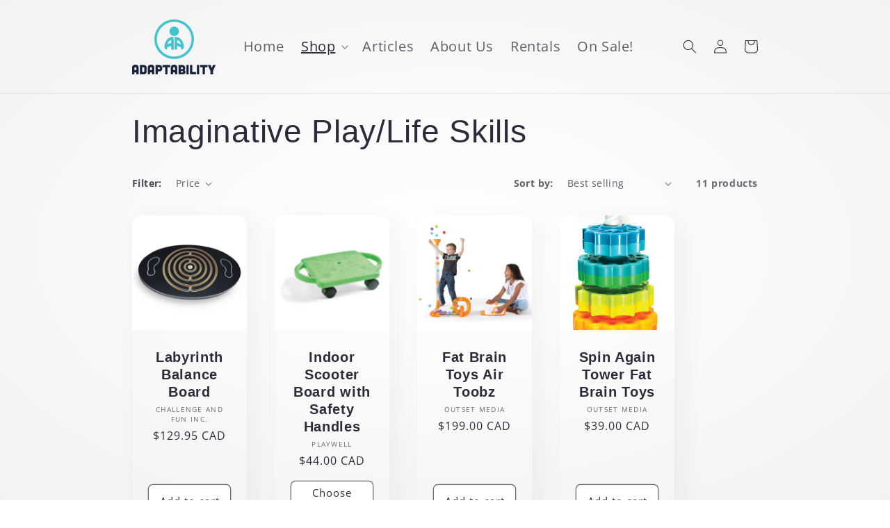

--- FILE ---
content_type: text/html; charset=utf-8
request_url: https://adaptabilitystore.ca/collections/imaginitive-play-life-skills
body_size: 34938
content:
<!doctype html>
<html class="no-js" lang="en">
  <script type="text/javascript">
!function(e){if(!window.pintrk){window.pintrk=function()
{window.pintrk.queue.push(Array.prototype.slice.call(arguments))};var
n=window.pintrk;n.queue=[],n.version="3.0";var
t=document.createElement("script");t.async=!0,t.src=e;var
r=document.getElementsByTagName("script")[0];r.parentNode.insertBefore(t,r)}}
("https://s.pinimg.com/ct/core.js"); 

pintrk('load','2612487017718', { em: '', });
pintrk('page');
</script> 
<noscript> 
<img height="1" width="1" style="display:none;" alt=""
src="https://ct.pinterest.com/v3/?tid=2612487017718&noscript=1" /> 
</noscript>
  <head>
    <!-- Google tag (gtag.js) -->
<script async src="https://www.googletagmanager.com/gtag/js?id=AW-1007957325"></script>
<script>
 window.dataLayer = window.dataLayer || [];
 function gtag(){dataLayer.push(arguments);}
 gtag('js', new Date());
 gtag('config', 'AW-1007957325');
</script>
    <meta charset="utf-8">
    <meta http-equiv="X-UA-Compatible" content="IE=edge">
    <meta name="viewport" content="width=device-width,initial-scale=1">
    <meta name="theme-color" content="">
    <link rel="canonical" href="https://adaptabilitystore.ca/collections/imaginitive-play-life-skills">
    <link rel="preconnect" href="https://cdn.shopify.com" crossorigin><link rel="icon" type="image/png" href="//adaptabilitystore.ca/cdn/shop/files/icon.jpg?crop=center&height=32&v=1652811961&width=32"><link rel="preconnect" href="https://fonts.shopifycdn.com" crossorigin><title>
      Imaginative Play &amp; Life Skills
 &ndash; AdaptAbility</title>

    
      <meta name="description" content="This category has products and toys for imaginative play and life skills development. Hand puppets, wobble boards, play medical kit, play dentist kit and crazy fort.">
    

    

<meta property="og:site_name" content="AdaptAbility">
<meta property="og:url" content="https://adaptabilitystore.ca/collections/imaginitive-play-life-skills">
<meta property="og:title" content="Imaginative Play &amp; Life Skills">
<meta property="og:type" content="website">
<meta property="og:description" content="This category has products and toys for imaginative play and life skills development. Hand puppets, wobble boards, play medical kit, play dentist kit and crazy fort."><meta property="og:image" content="http://adaptabilitystore.ca/cdn/shop/files/1_f87707ec-2526-47d6-aa0e-bc410f355797.png?v=1662055104">
  <meta property="og:image:secure_url" content="https://adaptabilitystore.ca/cdn/shop/files/1_f87707ec-2526-47d6-aa0e-bc410f355797.png?v=1662055104">
  <meta property="og:image:width" content="1466">
  <meta property="og:image:height" content="691"><meta name="twitter:card" content="summary_large_image">
<meta name="twitter:title" content="Imaginative Play &amp; Life Skills">
<meta name="twitter:description" content="This category has products and toys for imaginative play and life skills development. Hand puppets, wobble boards, play medical kit, play dentist kit and crazy fort.">


    <script src="//adaptabilitystore.ca/cdn/shop/t/5/assets/global.js?v=24850326154503943211652730470" defer="defer"></script>
    <script>window.performance && window.performance.mark && window.performance.mark('shopify.content_for_header.start');</script><meta name="google-site-verification" content="B7a6uI3EQgvtJtFkY8WQwHT4XDlzZpi7vUY_JrFvXGk">
<meta id="shopify-digital-wallet" name="shopify-digital-wallet" content="/60592455834/digital_wallets/dialog">
<meta name="shopify-checkout-api-token" content="c05f25d84992b9f970593960bfa270c3">
<link rel="alternate" type="application/atom+xml" title="Feed" href="/collections/imaginitive-play-life-skills.atom" />
<link rel="alternate" type="application/json+oembed" href="https://adaptabilitystore.ca/collections/imaginitive-play-life-skills.oembed">
<script async="async" src="/checkouts/internal/preloads.js?locale=en-CA"></script>
<link rel="preconnect" href="https://shop.app" crossorigin="anonymous">
<script async="async" src="https://shop.app/checkouts/internal/preloads.js?locale=en-CA&shop_id=60592455834" crossorigin="anonymous"></script>
<script id="apple-pay-shop-capabilities" type="application/json">{"shopId":60592455834,"countryCode":"CA","currencyCode":"CAD","merchantCapabilities":["supports3DS"],"merchantId":"gid:\/\/shopify\/Shop\/60592455834","merchantName":"AdaptAbility","requiredBillingContactFields":["postalAddress","email"],"requiredShippingContactFields":["postalAddress","email"],"shippingType":"shipping","supportedNetworks":["visa","masterCard","amex","discover","interac","jcb"],"total":{"type":"pending","label":"AdaptAbility","amount":"1.00"},"shopifyPaymentsEnabled":true,"supportsSubscriptions":true}</script>
<script id="shopify-features" type="application/json">{"accessToken":"c05f25d84992b9f970593960bfa270c3","betas":["rich-media-storefront-analytics"],"domain":"adaptabilitystore.ca","predictiveSearch":true,"shopId":60592455834,"locale":"en"}</script>
<script>var Shopify = Shopify || {};
Shopify.shop = "adaptability-04f2.myshopify.com";
Shopify.locale = "en";
Shopify.currency = {"active":"CAD","rate":"1.0"};
Shopify.country = "CA";
Shopify.theme = {"name":"Sense","id":129226768538,"schema_name":"Sense","schema_version":"3.0.0","theme_store_id":1356,"role":"main"};
Shopify.theme.handle = "null";
Shopify.theme.style = {"id":null,"handle":null};
Shopify.cdnHost = "adaptabilitystore.ca/cdn";
Shopify.routes = Shopify.routes || {};
Shopify.routes.root = "/";</script>
<script type="module">!function(o){(o.Shopify=o.Shopify||{}).modules=!0}(window);</script>
<script>!function(o){function n(){var o=[];function n(){o.push(Array.prototype.slice.apply(arguments))}return n.q=o,n}var t=o.Shopify=o.Shopify||{};t.loadFeatures=n(),t.autoloadFeatures=n()}(window);</script>
<script>
  window.ShopifyPay = window.ShopifyPay || {};
  window.ShopifyPay.apiHost = "shop.app\/pay";
  window.ShopifyPay.redirectState = null;
</script>
<script id="shop-js-analytics" type="application/json">{"pageType":"collection"}</script>
<script defer="defer" async type="module" src="//adaptabilitystore.ca/cdn/shopifycloud/shop-js/modules/v2/client.init-shop-cart-sync_BT-GjEfc.en.esm.js"></script>
<script defer="defer" async type="module" src="//adaptabilitystore.ca/cdn/shopifycloud/shop-js/modules/v2/chunk.common_D58fp_Oc.esm.js"></script>
<script defer="defer" async type="module" src="//adaptabilitystore.ca/cdn/shopifycloud/shop-js/modules/v2/chunk.modal_xMitdFEc.esm.js"></script>
<script type="module">
  await import("//adaptabilitystore.ca/cdn/shopifycloud/shop-js/modules/v2/client.init-shop-cart-sync_BT-GjEfc.en.esm.js");
await import("//adaptabilitystore.ca/cdn/shopifycloud/shop-js/modules/v2/chunk.common_D58fp_Oc.esm.js");
await import("//adaptabilitystore.ca/cdn/shopifycloud/shop-js/modules/v2/chunk.modal_xMitdFEc.esm.js");

  window.Shopify.SignInWithShop?.initShopCartSync?.({"fedCMEnabled":true,"windoidEnabled":true});

</script>
<script>
  window.Shopify = window.Shopify || {};
  if (!window.Shopify.featureAssets) window.Shopify.featureAssets = {};
  window.Shopify.featureAssets['shop-js'] = {"shop-cart-sync":["modules/v2/client.shop-cart-sync_DZOKe7Ll.en.esm.js","modules/v2/chunk.common_D58fp_Oc.esm.js","modules/v2/chunk.modal_xMitdFEc.esm.js"],"init-fed-cm":["modules/v2/client.init-fed-cm_B6oLuCjv.en.esm.js","modules/v2/chunk.common_D58fp_Oc.esm.js","modules/v2/chunk.modal_xMitdFEc.esm.js"],"shop-cash-offers":["modules/v2/client.shop-cash-offers_D2sdYoxE.en.esm.js","modules/v2/chunk.common_D58fp_Oc.esm.js","modules/v2/chunk.modal_xMitdFEc.esm.js"],"shop-login-button":["modules/v2/client.shop-login-button_QeVjl5Y3.en.esm.js","modules/v2/chunk.common_D58fp_Oc.esm.js","modules/v2/chunk.modal_xMitdFEc.esm.js"],"pay-button":["modules/v2/client.pay-button_DXTOsIq6.en.esm.js","modules/v2/chunk.common_D58fp_Oc.esm.js","modules/v2/chunk.modal_xMitdFEc.esm.js"],"shop-button":["modules/v2/client.shop-button_DQZHx9pm.en.esm.js","modules/v2/chunk.common_D58fp_Oc.esm.js","modules/v2/chunk.modal_xMitdFEc.esm.js"],"avatar":["modules/v2/client.avatar_BTnouDA3.en.esm.js"],"init-windoid":["modules/v2/client.init-windoid_CR1B-cfM.en.esm.js","modules/v2/chunk.common_D58fp_Oc.esm.js","modules/v2/chunk.modal_xMitdFEc.esm.js"],"init-shop-for-new-customer-accounts":["modules/v2/client.init-shop-for-new-customer-accounts_C_vY_xzh.en.esm.js","modules/v2/client.shop-login-button_QeVjl5Y3.en.esm.js","modules/v2/chunk.common_D58fp_Oc.esm.js","modules/v2/chunk.modal_xMitdFEc.esm.js"],"init-shop-email-lookup-coordinator":["modules/v2/client.init-shop-email-lookup-coordinator_BI7n9ZSv.en.esm.js","modules/v2/chunk.common_D58fp_Oc.esm.js","modules/v2/chunk.modal_xMitdFEc.esm.js"],"init-shop-cart-sync":["modules/v2/client.init-shop-cart-sync_BT-GjEfc.en.esm.js","modules/v2/chunk.common_D58fp_Oc.esm.js","modules/v2/chunk.modal_xMitdFEc.esm.js"],"shop-toast-manager":["modules/v2/client.shop-toast-manager_DiYdP3xc.en.esm.js","modules/v2/chunk.common_D58fp_Oc.esm.js","modules/v2/chunk.modal_xMitdFEc.esm.js"],"init-customer-accounts":["modules/v2/client.init-customer-accounts_D9ZNqS-Q.en.esm.js","modules/v2/client.shop-login-button_QeVjl5Y3.en.esm.js","modules/v2/chunk.common_D58fp_Oc.esm.js","modules/v2/chunk.modal_xMitdFEc.esm.js"],"init-customer-accounts-sign-up":["modules/v2/client.init-customer-accounts-sign-up_iGw4briv.en.esm.js","modules/v2/client.shop-login-button_QeVjl5Y3.en.esm.js","modules/v2/chunk.common_D58fp_Oc.esm.js","modules/v2/chunk.modal_xMitdFEc.esm.js"],"shop-follow-button":["modules/v2/client.shop-follow-button_CqMgW2wH.en.esm.js","modules/v2/chunk.common_D58fp_Oc.esm.js","modules/v2/chunk.modal_xMitdFEc.esm.js"],"checkout-modal":["modules/v2/client.checkout-modal_xHeaAweL.en.esm.js","modules/v2/chunk.common_D58fp_Oc.esm.js","modules/v2/chunk.modal_xMitdFEc.esm.js"],"shop-login":["modules/v2/client.shop-login_D91U-Q7h.en.esm.js","modules/v2/chunk.common_D58fp_Oc.esm.js","modules/v2/chunk.modal_xMitdFEc.esm.js"],"lead-capture":["modules/v2/client.lead-capture_BJmE1dJe.en.esm.js","modules/v2/chunk.common_D58fp_Oc.esm.js","modules/v2/chunk.modal_xMitdFEc.esm.js"],"payment-terms":["modules/v2/client.payment-terms_Ci9AEqFq.en.esm.js","modules/v2/chunk.common_D58fp_Oc.esm.js","modules/v2/chunk.modal_xMitdFEc.esm.js"]};
</script>
<script id="__st">var __st={"a":60592455834,"offset":-25200,"reqid":"3a5b219d-068e-46c5-9954-7a688f7533e1-1769298192","pageurl":"adaptabilitystore.ca\/collections\/imaginitive-play-life-skills","u":"ea4bc85c840e","p":"collection","rtyp":"collection","rid":288236732570};</script>
<script>window.ShopifyPaypalV4VisibilityTracking = true;</script>
<script id="captcha-bootstrap">!function(){'use strict';const t='contact',e='account',n='new_comment',o=[[t,t],['blogs',n],['comments',n],[t,'customer']],c=[[e,'customer_login'],[e,'guest_login'],[e,'recover_customer_password'],[e,'create_customer']],r=t=>t.map((([t,e])=>`form[action*='/${t}']:not([data-nocaptcha='true']) input[name='form_type'][value='${e}']`)).join(','),a=t=>()=>t?[...document.querySelectorAll(t)].map((t=>t.form)):[];function s(){const t=[...o],e=r(t);return a(e)}const i='password',u='form_key',d=['recaptcha-v3-token','g-recaptcha-response','h-captcha-response',i],f=()=>{try{return window.sessionStorage}catch{return}},m='__shopify_v',_=t=>t.elements[u];function p(t,e,n=!1){try{const o=window.sessionStorage,c=JSON.parse(o.getItem(e)),{data:r}=function(t){const{data:e,action:n}=t;return t[m]||n?{data:e,action:n}:{data:t,action:n}}(c);for(const[e,n]of Object.entries(r))t.elements[e]&&(t.elements[e].value=n);n&&o.removeItem(e)}catch(o){console.error('form repopulation failed',{error:o})}}const l='form_type',E='cptcha';function T(t){t.dataset[E]=!0}const w=window,h=w.document,L='Shopify',v='ce_forms',y='captcha';let A=!1;((t,e)=>{const n=(g='f06e6c50-85a8-45c8-87d0-21a2b65856fe',I='https://cdn.shopify.com/shopifycloud/storefront-forms-hcaptcha/ce_storefront_forms_captcha_hcaptcha.v1.5.2.iife.js',D={infoText:'Protected by hCaptcha',privacyText:'Privacy',termsText:'Terms'},(t,e,n)=>{const o=w[L][v],c=o.bindForm;if(c)return c(t,g,e,D).then(n);var r;o.q.push([[t,g,e,D],n]),r=I,A||(h.body.append(Object.assign(h.createElement('script'),{id:'captcha-provider',async:!0,src:r})),A=!0)});var g,I,D;w[L]=w[L]||{},w[L][v]=w[L][v]||{},w[L][v].q=[],w[L][y]=w[L][y]||{},w[L][y].protect=function(t,e){n(t,void 0,e),T(t)},Object.freeze(w[L][y]),function(t,e,n,w,h,L){const[v,y,A,g]=function(t,e,n){const i=e?o:[],u=t?c:[],d=[...i,...u],f=r(d),m=r(i),_=r(d.filter((([t,e])=>n.includes(e))));return[a(f),a(m),a(_),s()]}(w,h,L),I=t=>{const e=t.target;return e instanceof HTMLFormElement?e:e&&e.form},D=t=>v().includes(t);t.addEventListener('submit',(t=>{const e=I(t);if(!e)return;const n=D(e)&&!e.dataset.hcaptchaBound&&!e.dataset.recaptchaBound,o=_(e),c=g().includes(e)&&(!o||!o.value);(n||c)&&t.preventDefault(),c&&!n&&(function(t){try{if(!f())return;!function(t){const e=f();if(!e)return;const n=_(t);if(!n)return;const o=n.value;o&&e.removeItem(o)}(t);const e=Array.from(Array(32),(()=>Math.random().toString(36)[2])).join('');!function(t,e){_(t)||t.append(Object.assign(document.createElement('input'),{type:'hidden',name:u})),t.elements[u].value=e}(t,e),function(t,e){const n=f();if(!n)return;const o=[...t.querySelectorAll(`input[type='${i}']`)].map((({name:t})=>t)),c=[...d,...o],r={};for(const[a,s]of new FormData(t).entries())c.includes(a)||(r[a]=s);n.setItem(e,JSON.stringify({[m]:1,action:t.action,data:r}))}(t,e)}catch(e){console.error('failed to persist form',e)}}(e),e.submit())}));const S=(t,e)=>{t&&!t.dataset[E]&&(n(t,e.some((e=>e===t))),T(t))};for(const o of['focusin','change'])t.addEventListener(o,(t=>{const e=I(t);D(e)&&S(e,y())}));const B=e.get('form_key'),M=e.get(l),P=B&&M;t.addEventListener('DOMContentLoaded',(()=>{const t=y();if(P)for(const e of t)e.elements[l].value===M&&p(e,B);[...new Set([...A(),...v().filter((t=>'true'===t.dataset.shopifyCaptcha))])].forEach((e=>S(e,t)))}))}(h,new URLSearchParams(w.location.search),n,t,e,['guest_login'])})(!0,!0)}();</script>
<script integrity="sha256-4kQ18oKyAcykRKYeNunJcIwy7WH5gtpwJnB7kiuLZ1E=" data-source-attribution="shopify.loadfeatures" defer="defer" src="//adaptabilitystore.ca/cdn/shopifycloud/storefront/assets/storefront/load_feature-a0a9edcb.js" crossorigin="anonymous"></script>
<script crossorigin="anonymous" defer="defer" src="//adaptabilitystore.ca/cdn/shopifycloud/storefront/assets/shopify_pay/storefront-65b4c6d7.js?v=20250812"></script>
<script data-source-attribution="shopify.dynamic_checkout.dynamic.init">var Shopify=Shopify||{};Shopify.PaymentButton=Shopify.PaymentButton||{isStorefrontPortableWallets:!0,init:function(){window.Shopify.PaymentButton.init=function(){};var t=document.createElement("script");t.src="https://adaptabilitystore.ca/cdn/shopifycloud/portable-wallets/latest/portable-wallets.en.js",t.type="module",document.head.appendChild(t)}};
</script>
<script data-source-attribution="shopify.dynamic_checkout.buyer_consent">
  function portableWalletsHideBuyerConsent(e){var t=document.getElementById("shopify-buyer-consent"),n=document.getElementById("shopify-subscription-policy-button");t&&n&&(t.classList.add("hidden"),t.setAttribute("aria-hidden","true"),n.removeEventListener("click",e))}function portableWalletsShowBuyerConsent(e){var t=document.getElementById("shopify-buyer-consent"),n=document.getElementById("shopify-subscription-policy-button");t&&n&&(t.classList.remove("hidden"),t.removeAttribute("aria-hidden"),n.addEventListener("click",e))}window.Shopify?.PaymentButton&&(window.Shopify.PaymentButton.hideBuyerConsent=portableWalletsHideBuyerConsent,window.Shopify.PaymentButton.showBuyerConsent=portableWalletsShowBuyerConsent);
</script>
<script data-source-attribution="shopify.dynamic_checkout.cart.bootstrap">document.addEventListener("DOMContentLoaded",(function(){function t(){return document.querySelector("shopify-accelerated-checkout-cart, shopify-accelerated-checkout")}if(t())Shopify.PaymentButton.init();else{new MutationObserver((function(e,n){t()&&(Shopify.PaymentButton.init(),n.disconnect())})).observe(document.body,{childList:!0,subtree:!0})}}));
</script>
<link id="shopify-accelerated-checkout-styles" rel="stylesheet" media="screen" href="https://adaptabilitystore.ca/cdn/shopifycloud/portable-wallets/latest/accelerated-checkout-backwards-compat.css" crossorigin="anonymous">
<style id="shopify-accelerated-checkout-cart">
        #shopify-buyer-consent {
  margin-top: 1em;
  display: inline-block;
  width: 100%;
}

#shopify-buyer-consent.hidden {
  display: none;
}

#shopify-subscription-policy-button {
  background: none;
  border: none;
  padding: 0;
  text-decoration: underline;
  font-size: inherit;
  cursor: pointer;
}

#shopify-subscription-policy-button::before {
  box-shadow: none;
}

      </style>
<script id="sections-script" data-sections="header,footer" defer="defer" src="//adaptabilitystore.ca/cdn/shop/t/5/compiled_assets/scripts.js?v=1478"></script>
<script>window.performance && window.performance.mark && window.performance.mark('shopify.content_for_header.end');</script>


    <style data-shopify>
      @font-face {
  font-family: "Open Sans";
  font-weight: 400;
  font-style: normal;
  font-display: swap;
  src: url("//adaptabilitystore.ca/cdn/fonts/open_sans/opensans_n4.c32e4d4eca5273f6d4ee95ddf54b5bbb75fc9b61.woff2") format("woff2"),
       url("//adaptabilitystore.ca/cdn/fonts/open_sans/opensans_n4.5f3406f8d94162b37bfa232b486ac93ee892406d.woff") format("woff");
}

      @font-face {
  font-family: "Open Sans";
  font-weight: 700;
  font-style: normal;
  font-display: swap;
  src: url("//adaptabilitystore.ca/cdn/fonts/open_sans/opensans_n7.a9393be1574ea8606c68f4441806b2711d0d13e4.woff2") format("woff2"),
       url("//adaptabilitystore.ca/cdn/fonts/open_sans/opensans_n7.7b8af34a6ebf52beb1a4c1d8c73ad6910ec2e553.woff") format("woff");
}

      @font-face {
  font-family: "Open Sans";
  font-weight: 400;
  font-style: italic;
  font-display: swap;
  src: url("//adaptabilitystore.ca/cdn/fonts/open_sans/opensans_i4.6f1d45f7a46916cc95c694aab32ecbf7509cbf33.woff2") format("woff2"),
       url("//adaptabilitystore.ca/cdn/fonts/open_sans/opensans_i4.4efaa52d5a57aa9a57c1556cc2b7465d18839daa.woff") format("woff");
}

      @font-face {
  font-family: "Open Sans";
  font-weight: 700;
  font-style: italic;
  font-display: swap;
  src: url("//adaptabilitystore.ca/cdn/fonts/open_sans/opensans_i7.916ced2e2ce15f7fcd95d196601a15e7b89ee9a4.woff2") format("woff2"),
       url("//adaptabilitystore.ca/cdn/fonts/open_sans/opensans_i7.99a9cff8c86ea65461de497ade3d515a98f8b32a.woff") format("woff");
}

      

      :root {
        --font-body-family: "Open Sans", sans-serif;
        --font-body-style: normal;
        --font-body-weight: 400;
        --font-body-weight-bold: 700;

        --font-heading-family: "Trebuchet MS", sans-serif;
        --font-heading-style: normal;
        --font-heading-weight: 400;

        --font-body-scale: 1.0;
        --font-heading-scale: 1.15;

        --color-base-text: 46, 42, 57;
        --color-shadow: 46, 42, 57;
        --color-base-background-1: 255, 255, 255;
        --color-base-background-2: 83, 190, 207;
        --color-base-solid-button-labels: 255, 255, 255;
        --color-base-outline-button-labels: 46, 42, 57;
        --color-base-accent-1: 83, 190, 207;
        --color-base-accent-2: 83, 190, 207;
        --payment-terms-background-color: #ffffff;

        --gradient-base-background-1: radial-gradient(rgba(255, 255, 255, 1), rgba(242, 242, 242, 1) 100%);
        --gradient-base-background-2: radial-gradient(rgba(255, 255, 255, 1) 3%, rgba(83, 190, 207, 1) 56%, rgba(27, 32, 55, 1) 89%);
        --gradient-base-accent-1: #53becf;
        --gradient-base-accent-2: linear-gradient(320deg, rgba(83, 190, 207, 1), rgba(27, 32, 55, 1) 100%);

        --media-padding: px;
        --media-border-opacity: 0.1;
        --media-border-width: 0px;
        --media-radius: 12px;
        --media-shadow-opacity: 0.1;
        --media-shadow-horizontal-offset: 10px;
        --media-shadow-vertical-offset: 12px;
        --media-shadow-blur-radius: 20px;

        --page-width: 100rem;
        --page-width-margin: 0rem;

        --card-image-padding: 0.0rem;
        --card-corner-radius: 1.4rem;
        --card-text-alignment: center;
        --card-border-width: 0.0rem;
        --card-border-opacity: 0.1;
        --card-shadow-opacity: 0.05;
        --card-shadow-horizontal-offset: 1.0rem;
        --card-shadow-vertical-offset: 1.0rem;
        --card-shadow-blur-radius: 3.5rem;

        --badge-corner-radius: 2.0rem;

        --popup-border-width: 1px;
        --popup-border-opacity: 0.1;
        --popup-corner-radius: 22px;
        --popup-shadow-opacity: 0.1;
        --popup-shadow-horizontal-offset: 10px;
        --popup-shadow-vertical-offset: 12px;
        --popup-shadow-blur-radius: 20px;

        --drawer-border-width: 1px;
        --drawer-border-opacity: 0.1;
        --drawer-shadow-opacity: 0.0;
        --drawer-shadow-horizontal-offset: 0px;
        --drawer-shadow-vertical-offset: 4px;
        --drawer-shadow-blur-radius: 5px;

        --spacing-sections-desktop: 0px;
        --spacing-sections-mobile: 0px;

        --grid-desktop-vertical-spacing: 40px;
        --grid-desktop-horizontal-spacing: 40px;
        --grid-mobile-vertical-spacing: 20px;
        --grid-mobile-horizontal-spacing: 20px;

        --text-boxes-border-opacity: 0.1;
        --text-boxes-border-width: 0px;
        --text-boxes-radius: 24px;
        --text-boxes-shadow-opacity: 0.0;
        --text-boxes-shadow-horizontal-offset: 10px;
        --text-boxes-shadow-vertical-offset: 12px;
        --text-boxes-shadow-blur-radius: 20px;

        --buttons-radius: 6px;
        --buttons-radius-outset: 7px;
        --buttons-border-width: 1px;
        --buttons-border-opacity: 0.7;
        --buttons-shadow-opacity: 0.0;
        --buttons-shadow-horizontal-offset: 0px;
        --buttons-shadow-vertical-offset: 4px;
        --buttons-shadow-blur-radius: 0px;
        --buttons-border-offset: 0.3px;

        --inputs-radius: 6px;
        --inputs-border-width: 1px;
        --inputs-border-opacity: 0.55;
        --inputs-shadow-opacity: 0.0;
        --inputs-shadow-horizontal-offset: 0px;
        --inputs-margin-offset: 0px;
        --inputs-shadow-vertical-offset: 4px;
        --inputs-shadow-blur-radius: 5px;
        --inputs-radius-outset: 7px;

        --variant-pills-radius: 10px;
        --variant-pills-border-width: 0px;
        --variant-pills-border-opacity: 0.1;
        --variant-pills-shadow-opacity: 0.0;
        --variant-pills-shadow-horizontal-offset: 0px;
        --variant-pills-shadow-vertical-offset: 4px;
        --variant-pills-shadow-blur-radius: 5px;
      }

      *,
      *::before,
      *::after {
        box-sizing: inherit;
      }

      html {
        box-sizing: border-box;
        font-size: calc(var(--font-body-scale) * 62.5%);
        height: 100%;
      }

      body {
        display: grid;
        grid-template-rows: auto auto 1fr auto;
        grid-template-columns: 100%;
        min-height: 100%;
        margin: 0;
        font-size: 1.5rem;
        letter-spacing: 0.06rem;
        line-height: calc(1 + 0.8 / var(--font-body-scale));
        font-family: var(--font-body-family);
        font-style: var(--font-body-style);
        font-weight: var(--font-body-weight);
      }

      @media screen and (min-width: 750px) {
        body {
          font-size: 1.6rem;
        }
      }
    </style>

    <link href="//adaptabilitystore.ca/cdn/shop/t/5/assets/base.css?v=79251911307409607401662061593" rel="stylesheet" type="text/css" media="all" />
<link rel="preload" as="font" href="//adaptabilitystore.ca/cdn/fonts/open_sans/opensans_n4.c32e4d4eca5273f6d4ee95ddf54b5bbb75fc9b61.woff2" type="font/woff2" crossorigin><link rel="stylesheet" href="//adaptabilitystore.ca/cdn/shop/t/5/assets/component-predictive-search.css?v=165644661289088488651652730465" media="print" onload="this.media='all'"><script>document.documentElement.className = document.documentElement.className.replace('no-js', 'js');
    if (Shopify.designMode) {
      document.documentElement.classList.add('shopify-design-mode');
    }
    </script>
  <!-- BEGIN app block: shopify://apps/izyrent/blocks/izyrent/cda4a37a-6d4d-4f3d-b8e5-c19d5c367c6a --><script></script>
<script>
var izyrent_shopify_js = `//adaptabilitystore.ca/cdn/shopifycloud/storefront/assets/themes_support/api.jquery-7ab1a3a4.js`;
var izyrent_current_page = `collection`;

var izyrent_currency_format = "${{amount}} CAD";

var izyrent_money_format = `$1,000.00`;
</script>


<script>
var izyrentSettings = `{"timezone":{"ianaTimezone":"America/Denver","timezoneOffset":"-0700","currencyCode":"CAD"},"storefront":"23d7003d85ce9258c54df058caff40d0","timeFormat":"12","translate":"default","redirectCheckout":"default","disabledDatesGlobal":"","couponPrefix":"IZYRENT_","theme":{},"translations":{},"showMonths":{"md":"1","lg":"1"},"quantityPosition":"default","startCal":"default","displayCal":"default","displayPrice":"default","deposit":{"id":"45251400204442","amount":"0","percent":0},"checkoutMode":"discount","showFinalPriceOnly":"disabled","sections":[{"label":"Calendar","value":"calendar"},{"label":"Resume","value":"resume"},{"label":"Add-ons","value":"addons"},{"label":"Requests","value":"requests"}],"syncDates":"disabled","countdown":"disabled","expiration":"15"}`;
if(typeof izyrentSettings === "string"){
  izyrentSettings = izyrentSettings.replace(/=>/g, ":");
  izyrentSettings = JSON.parse(izyrentSettings);
}


 
</script>


 <style>
quick-add-modal .shopify-payment-button,.predictive-search__list-item:has(a[href*="deposit"]),.grid__item:has(.card-wrapper a[href*="deposit"]),.product-item:has(a[href*="deposit"]){display: none !important;};
</style>

<style>
.cart-count-bubble,.cart-item .quantity{ display:none;}
.mw-apo-configure-link{ display:none !important;}
.izyloader {
    padding: 10px;
    max-width: 44rem;
    width: 100%;
}
.izyloader > span {
  width: 48px;
  height: 48px;
  border-radius: 50%;
  display: inline-block;
  position: relative;
  border: 10px solid;
  border-color: rgb(0 0 0 / 7%) rgb(0 0 0 / 14%) rgb(0 0 0 / 21%) rgb(0 0 0 / 28%);
  box-sizing: border-box;
  animation: rotation 0.8s linear infinite;
  display: flex;
  margin: auto;
  padding-top: 10px;
}
body.izyloaderhide .izyloader,.cart-item__details .cart-item__discounted-prices{display:none !important;}
@keyframes rotation {
  0% {
    transform: rotate(0deg);
  }
  100% {
    transform: rotate(360deg);
  }
} 
</style>
<script>

 if(izyrentSettings?.theme?.text?.resume) {
     const color = izyrentSettings.theme.text.resume;
 
    const updateOpacity = (rgba, newOpacity) =>
                rgba.replace(
                  /rgba\((\d+),\s*(\d+),\s*(\d+),\s*[\d.]+\)/,
                  `rgba($1, $2, $3, ${newOpacity})`
                );

            
              let css = `.izyloader > span {border-color: ${updateOpacity(
               color,
                0.07
              )} ${updateOpacity(color, 0.14)} ${updateOpacity(
                color,
                0.21
              )} ${updateOpacity(color, 0.28)} !important;}`;

      document.head.insertAdjacentHTML('beforeend', `<style>${css}</style>`);
      
  }

</script>


<script src="https://izyrent.speaz.com/izyrent.js?shop=adaptability-04f2.myshopify.com&v=1769153596833" async></script>

<!-- END app block --><link href="https://monorail-edge.shopifysvc.com" rel="dns-prefetch">
<script>(function(){if ("sendBeacon" in navigator && "performance" in window) {try {var session_token_from_headers = performance.getEntriesByType('navigation')[0].serverTiming.find(x => x.name == '_s').description;} catch {var session_token_from_headers = undefined;}var session_cookie_matches = document.cookie.match(/_shopify_s=([^;]*)/);var session_token_from_cookie = session_cookie_matches && session_cookie_matches.length === 2 ? session_cookie_matches[1] : "";var session_token = session_token_from_headers || session_token_from_cookie || "";function handle_abandonment_event(e) {var entries = performance.getEntries().filter(function(entry) {return /monorail-edge.shopifysvc.com/.test(entry.name);});if (!window.abandonment_tracked && entries.length === 0) {window.abandonment_tracked = true;var currentMs = Date.now();var navigation_start = performance.timing.navigationStart;var payload = {shop_id: 60592455834,url: window.location.href,navigation_start,duration: currentMs - navigation_start,session_token,page_type: "collection"};window.navigator.sendBeacon("https://monorail-edge.shopifysvc.com/v1/produce", JSON.stringify({schema_id: "online_store_buyer_site_abandonment/1.1",payload: payload,metadata: {event_created_at_ms: currentMs,event_sent_at_ms: currentMs}}));}}window.addEventListener('pagehide', handle_abandonment_event);}}());</script>
<script id="web-pixels-manager-setup">(function e(e,d,r,n,o){if(void 0===o&&(o={}),!Boolean(null===(a=null===(i=window.Shopify)||void 0===i?void 0:i.analytics)||void 0===a?void 0:a.replayQueue)){var i,a;window.Shopify=window.Shopify||{};var t=window.Shopify;t.analytics=t.analytics||{};var s=t.analytics;s.replayQueue=[],s.publish=function(e,d,r){return s.replayQueue.push([e,d,r]),!0};try{self.performance.mark("wpm:start")}catch(e){}var l=function(){var e={modern:/Edge?\/(1{2}[4-9]|1[2-9]\d|[2-9]\d{2}|\d{4,})\.\d+(\.\d+|)|Firefox\/(1{2}[4-9]|1[2-9]\d|[2-9]\d{2}|\d{4,})\.\d+(\.\d+|)|Chrom(ium|e)\/(9{2}|\d{3,})\.\d+(\.\d+|)|(Maci|X1{2}).+ Version\/(15\.\d+|(1[6-9]|[2-9]\d|\d{3,})\.\d+)([,.]\d+|)( \(\w+\)|)( Mobile\/\w+|) Safari\/|Chrome.+OPR\/(9{2}|\d{3,})\.\d+\.\d+|(CPU[ +]OS|iPhone[ +]OS|CPU[ +]iPhone|CPU IPhone OS|CPU iPad OS)[ +]+(15[._]\d+|(1[6-9]|[2-9]\d|\d{3,})[._]\d+)([._]\d+|)|Android:?[ /-](13[3-9]|1[4-9]\d|[2-9]\d{2}|\d{4,})(\.\d+|)(\.\d+|)|Android.+Firefox\/(13[5-9]|1[4-9]\d|[2-9]\d{2}|\d{4,})\.\d+(\.\d+|)|Android.+Chrom(ium|e)\/(13[3-9]|1[4-9]\d|[2-9]\d{2}|\d{4,})\.\d+(\.\d+|)|SamsungBrowser\/([2-9]\d|\d{3,})\.\d+/,legacy:/Edge?\/(1[6-9]|[2-9]\d|\d{3,})\.\d+(\.\d+|)|Firefox\/(5[4-9]|[6-9]\d|\d{3,})\.\d+(\.\d+|)|Chrom(ium|e)\/(5[1-9]|[6-9]\d|\d{3,})\.\d+(\.\d+|)([\d.]+$|.*Safari\/(?![\d.]+ Edge\/[\d.]+$))|(Maci|X1{2}).+ Version\/(10\.\d+|(1[1-9]|[2-9]\d|\d{3,})\.\d+)([,.]\d+|)( \(\w+\)|)( Mobile\/\w+|) Safari\/|Chrome.+OPR\/(3[89]|[4-9]\d|\d{3,})\.\d+\.\d+|(CPU[ +]OS|iPhone[ +]OS|CPU[ +]iPhone|CPU IPhone OS|CPU iPad OS)[ +]+(10[._]\d+|(1[1-9]|[2-9]\d|\d{3,})[._]\d+)([._]\d+|)|Android:?[ /-](13[3-9]|1[4-9]\d|[2-9]\d{2}|\d{4,})(\.\d+|)(\.\d+|)|Mobile Safari.+OPR\/([89]\d|\d{3,})\.\d+\.\d+|Android.+Firefox\/(13[5-9]|1[4-9]\d|[2-9]\d{2}|\d{4,})\.\d+(\.\d+|)|Android.+Chrom(ium|e)\/(13[3-9]|1[4-9]\d|[2-9]\d{2}|\d{4,})\.\d+(\.\d+|)|Android.+(UC? ?Browser|UCWEB|U3)[ /]?(15\.([5-9]|\d{2,})|(1[6-9]|[2-9]\d|\d{3,})\.\d+)\.\d+|SamsungBrowser\/(5\.\d+|([6-9]|\d{2,})\.\d+)|Android.+MQ{2}Browser\/(14(\.(9|\d{2,})|)|(1[5-9]|[2-9]\d|\d{3,})(\.\d+|))(\.\d+|)|K[Aa][Ii]OS\/(3\.\d+|([4-9]|\d{2,})\.\d+)(\.\d+|)/},d=e.modern,r=e.legacy,n=navigator.userAgent;return n.match(d)?"modern":n.match(r)?"legacy":"unknown"}(),u="modern"===l?"modern":"legacy",c=(null!=n?n:{modern:"",legacy:""})[u],f=function(e){return[e.baseUrl,"/wpm","/b",e.hashVersion,"modern"===e.buildTarget?"m":"l",".js"].join("")}({baseUrl:d,hashVersion:r,buildTarget:u}),m=function(e){var d=e.version,r=e.bundleTarget,n=e.surface,o=e.pageUrl,i=e.monorailEndpoint;return{emit:function(e){var a=e.status,t=e.errorMsg,s=(new Date).getTime(),l=JSON.stringify({metadata:{event_sent_at_ms:s},events:[{schema_id:"web_pixels_manager_load/3.1",payload:{version:d,bundle_target:r,page_url:o,status:a,surface:n,error_msg:t},metadata:{event_created_at_ms:s}}]});if(!i)return console&&console.warn&&console.warn("[Web Pixels Manager] No Monorail endpoint provided, skipping logging."),!1;try{return self.navigator.sendBeacon.bind(self.navigator)(i,l)}catch(e){}var u=new XMLHttpRequest;try{return u.open("POST",i,!0),u.setRequestHeader("Content-Type","text/plain"),u.send(l),!0}catch(e){return console&&console.warn&&console.warn("[Web Pixels Manager] Got an unhandled error while logging to Monorail."),!1}}}}({version:r,bundleTarget:l,surface:e.surface,pageUrl:self.location.href,monorailEndpoint:e.monorailEndpoint});try{o.browserTarget=l,function(e){var d=e.src,r=e.async,n=void 0===r||r,o=e.onload,i=e.onerror,a=e.sri,t=e.scriptDataAttributes,s=void 0===t?{}:t,l=document.createElement("script"),u=document.querySelector("head"),c=document.querySelector("body");if(l.async=n,l.src=d,a&&(l.integrity=a,l.crossOrigin="anonymous"),s)for(var f in s)if(Object.prototype.hasOwnProperty.call(s,f))try{l.dataset[f]=s[f]}catch(e){}if(o&&l.addEventListener("load",o),i&&l.addEventListener("error",i),u)u.appendChild(l);else{if(!c)throw new Error("Did not find a head or body element to append the script");c.appendChild(l)}}({src:f,async:!0,onload:function(){if(!function(){var e,d;return Boolean(null===(d=null===(e=window.Shopify)||void 0===e?void 0:e.analytics)||void 0===d?void 0:d.initialized)}()){var d=window.webPixelsManager.init(e)||void 0;if(d){var r=window.Shopify.analytics;r.replayQueue.forEach((function(e){var r=e[0],n=e[1],o=e[2];d.publishCustomEvent(r,n,o)})),r.replayQueue=[],r.publish=d.publishCustomEvent,r.visitor=d.visitor,r.initialized=!0}}},onerror:function(){return m.emit({status:"failed",errorMsg:"".concat(f," has failed to load")})},sri:function(e){var d=/^sha384-[A-Za-z0-9+/=]+$/;return"string"==typeof e&&d.test(e)}(c)?c:"",scriptDataAttributes:o}),m.emit({status:"loading"})}catch(e){m.emit({status:"failed",errorMsg:(null==e?void 0:e.message)||"Unknown error"})}}})({shopId: 60592455834,storefrontBaseUrl: "https://adaptabilitystore.ca",extensionsBaseUrl: "https://extensions.shopifycdn.com/cdn/shopifycloud/web-pixels-manager",monorailEndpoint: "https://monorail-edge.shopifysvc.com/unstable/produce_batch",surface: "storefront-renderer",enabledBetaFlags: ["2dca8a86"],webPixelsConfigList: [{"id":"554041498","configuration":"{\"config\":\"{\\\"pixel_id\\\":\\\"G-ZBT5SCG8CY\\\",\\\"target_country\\\":\\\"CA\\\",\\\"gtag_events\\\":[{\\\"type\\\":\\\"search\\\",\\\"action_label\\\":[\\\"G-ZBT5SCG8CY\\\",\\\"AW-1007957325\\\/E1x-CM_3h84ZEM3q0OAD\\\"]},{\\\"type\\\":\\\"begin_checkout\\\",\\\"action_label\\\":[\\\"G-ZBT5SCG8CY\\\",\\\"AW-1007957325\\\/HUkxCNX3h84ZEM3q0OAD\\\"]},{\\\"type\\\":\\\"view_item\\\",\\\"action_label\\\":[\\\"G-ZBT5SCG8CY\\\",\\\"AW-1007957325\\\/Lj0fCMz3h84ZEM3q0OAD\\\",\\\"MC-LDB0VFBQGB\\\"]},{\\\"type\\\":\\\"purchase\\\",\\\"action_label\\\":[\\\"G-ZBT5SCG8CY\\\",\\\"AW-1007957325\\\/_86qCMb3h84ZEM3q0OAD\\\",\\\"MC-LDB0VFBQGB\\\"]},{\\\"type\\\":\\\"page_view\\\",\\\"action_label\\\":[\\\"G-ZBT5SCG8CY\\\",\\\"AW-1007957325\\\/uDmrCMn3h84ZEM3q0OAD\\\",\\\"MC-LDB0VFBQGB\\\"]},{\\\"type\\\":\\\"add_payment_info\\\",\\\"action_label\\\":[\\\"G-ZBT5SCG8CY\\\",\\\"AW-1007957325\\\/ffHDCNj3h84ZEM3q0OAD\\\"]},{\\\"type\\\":\\\"add_to_cart\\\",\\\"action_label\\\":[\\\"G-ZBT5SCG8CY\\\",\\\"AW-1007957325\\\/vOSNCNL3h84ZEM3q0OAD\\\"]}],\\\"enable_monitoring_mode\\\":false}\"}","eventPayloadVersion":"v1","runtimeContext":"OPEN","scriptVersion":"b2a88bafab3e21179ed38636efcd8a93","type":"APP","apiClientId":1780363,"privacyPurposes":[],"dataSharingAdjustments":{"protectedCustomerApprovalScopes":["read_customer_address","read_customer_email","read_customer_name","read_customer_personal_data","read_customer_phone"]}},{"id":"124059802","configuration":"{\"tagID\":\"2612487017718\"}","eventPayloadVersion":"v1","runtimeContext":"STRICT","scriptVersion":"18031546ee651571ed29edbe71a3550b","type":"APP","apiClientId":3009811,"privacyPurposes":["ANALYTICS","MARKETING","SALE_OF_DATA"],"dataSharingAdjustments":{"protectedCustomerApprovalScopes":["read_customer_address","read_customer_email","read_customer_name","read_customer_personal_data","read_customer_phone"]}},{"id":"shopify-app-pixel","configuration":"{}","eventPayloadVersion":"v1","runtimeContext":"STRICT","scriptVersion":"0450","apiClientId":"shopify-pixel","type":"APP","privacyPurposes":["ANALYTICS","MARKETING"]},{"id":"shopify-custom-pixel","eventPayloadVersion":"v1","runtimeContext":"LAX","scriptVersion":"0450","apiClientId":"shopify-pixel","type":"CUSTOM","privacyPurposes":["ANALYTICS","MARKETING"]}],isMerchantRequest: false,initData: {"shop":{"name":"AdaptAbility","paymentSettings":{"currencyCode":"CAD"},"myshopifyDomain":"adaptability-04f2.myshopify.com","countryCode":"CA","storefrontUrl":"https:\/\/adaptabilitystore.ca"},"customer":null,"cart":null,"checkout":null,"productVariants":[],"purchasingCompany":null},},"https://adaptabilitystore.ca/cdn","fcfee988w5aeb613cpc8e4bc33m6693e112",{"modern":"","legacy":""},{"shopId":"60592455834","storefrontBaseUrl":"https:\/\/adaptabilitystore.ca","extensionBaseUrl":"https:\/\/extensions.shopifycdn.com\/cdn\/shopifycloud\/web-pixels-manager","surface":"storefront-renderer","enabledBetaFlags":"[\"2dca8a86\"]","isMerchantRequest":"false","hashVersion":"fcfee988w5aeb613cpc8e4bc33m6693e112","publish":"custom","events":"[[\"page_viewed\",{}],[\"collection_viewed\",{\"collection\":{\"id\":\"288236732570\",\"title\":\"Imaginative Play\/Life Skills\",\"productVariants\":[{\"price\":{\"amount\":129.95,\"currencyCode\":\"CAD\"},\"product\":{\"title\":\"Labyrinth Balance Board\",\"vendor\":\"Challenge and Fun Inc.\",\"id\":\"7707705409690\",\"untranslatedTitle\":\"Labyrinth Balance Board\",\"url\":\"\/products\/labyrinth-balance-board\",\"type\":\"\"},\"id\":\"43340584222874\",\"image\":{\"src\":\"\/\/adaptabilitystore.ca\/cdn\/shop\/products\/fba0cb2732c5e8f2b78ceedcda81344fe0428191b0e434fb4b2072a3b0ef2bf3.jpg?v=1676855840\"},\"sku\":\"\",\"title\":\"Default Title\",\"untranslatedTitle\":\"Default Title\"},{\"price\":{\"amount\":44.0,\"currencyCode\":\"CAD\"},\"product\":{\"title\":\"Indoor Scooter Board with Safety Handles\",\"vendor\":\"Playwell\",\"id\":\"8040703525018\",\"untranslatedTitle\":\"Indoor Scooter Board with Safety Handles\",\"url\":\"\/products\/indoor-scooter-board-with-safety-handles\",\"type\":\"\"},\"id\":\"44383549718682\",\"image\":{\"src\":\"\/\/adaptabilitystore.ca\/cdn\/shop\/files\/66189_square_1000-x-1000_high_003-600x600.jpg?v=1706396628\"},\"sku\":\"\",\"title\":\"Blue\",\"untranslatedTitle\":\"Blue\"},{\"price\":{\"amount\":199.0,\"currencyCode\":\"CAD\"},\"product\":{\"title\":\"Fat Brain Toys Air Toobz\",\"vendor\":\"Outset Media\",\"id\":\"8338823938202\",\"untranslatedTitle\":\"Fat Brain Toys Air Toobz\",\"url\":\"\/products\/air-toobz\",\"type\":\"\"},\"id\":\"45177011667098\",\"image\":{\"src\":\"\/\/adaptabilitystore.ca\/cdn\/shop\/files\/fbt27443-air-toobz-lifestyle2-rgb_900x900_75d381ee-02ab-4888-bcc1-56523b7d25d9.jpg?v=1723575758\"},\"sku\":null,\"title\":\"Default Title\",\"untranslatedTitle\":\"Default Title\"},{\"price\":{\"amount\":39.0,\"currencyCode\":\"CAD\"},\"product\":{\"title\":\"Spin Again Tower Fat Brain Toys\",\"vendor\":\"Outset Media\",\"id\":\"8338822889626\",\"untranslatedTitle\":\"Spin Again Tower Fat Brain Toys\",\"url\":\"\/products\/spin-again-tower\",\"type\":\"\"},\"id\":\"45177007440026\",\"image\":{\"src\":\"\/\/adaptabilitystore.ca\/cdn\/shop\/files\/fbt2094-spinagain-layout1-rgb_322x900_4141c967-6df6-4a05-ba14-9b079bba0d7e.jpg?v=1723575503\"},\"sku\":null,\"title\":\"Default Title\",\"untranslatedTitle\":\"Default Title\"},{\"price\":{\"amount\":62.0,\"currencyCode\":\"CAD\"},\"product\":{\"title\":\"Fat Brain Toys Roll Again Tower\",\"vendor\":\"Outset Media\",\"id\":\"8338822201498\",\"untranslatedTitle\":\"Fat Brain Toys Roll Again Tower\",\"url\":\"\/products\/roll-again-tower\",\"type\":\"\"},\"id\":\"45177001509018\",\"image\":{\"src\":\"\/\/adaptabilitystore.ca\/cdn\/shop\/files\/fbt2300-roll-again-tower-layout2-rgb_653x900_a28122c9-3713-4844-a5a6-757a201c00f0.jpg?v=1723575186\"},\"sku\":null,\"title\":\"Default Title\",\"untranslatedTitle\":\"Default Title\"},{\"price\":{\"amount\":52.0,\"currencyCode\":\"CAD\"},\"product\":{\"title\":\"Super Smile Dentist Kit\",\"vendor\":\"Everest Toys\",\"id\":\"7881327247514\",\"untranslatedTitle\":\"Super Smile Dentist Kit\",\"url\":\"\/products\/super-smile-dentist-kit\",\"type\":\"\"},\"id\":\"43795203391642\",\"image\":{\"src\":\"\/\/adaptabilitystore.ca\/cdn\/shop\/files\/hape-supersmiledentalclinicset-package.png?v=1764634912\"},\"sku\":\"\",\"title\":\"Default Title\",\"untranslatedTitle\":\"Default Title\"},{\"price\":{\"amount\":82.0,\"currencyCode\":\"CAD\"},\"product\":{\"title\":\"EXPANSION PACK for Fat Brain Toys Air Toobz\",\"vendor\":\"Outset Media\",\"id\":\"8391250804890\",\"untranslatedTitle\":\"EXPANSION PACK for Fat Brain Toys Air Toobz\",\"url\":\"\/products\/fat-brain-toys-air-toobz\",\"type\":\"\"},\"id\":\"45374427398298\",\"image\":{\"src\":\"\/\/adaptabilitystore.ca\/cdn\/shop\/files\/fbt7463-Air-Toobz-expansion-layout1-rgb_900x900_048b7a76-7b4b-4532-adef-e2e072f65e65.jpg?v=1732742736\"},\"sku\":null,\"title\":\"Default Title\",\"untranslatedTitle\":\"Default Title\"},{\"price\":{\"amount\":212.0,\"currencyCode\":\"CAD\"},\"product\":{\"title\":\"Indoor Framed Sensory Dark Den\",\"vendor\":\"Bouncyband\",\"id\":\"8390907592858\",\"untranslatedTitle\":\"Indoor Framed Sensory Dark Den\",\"url\":\"\/products\/indoor-framed-sensory-dark-den\",\"type\":\"\"},\"id\":\"45372396339354\",\"image\":{\"src\":\"\/\/adaptabilitystore.ca\/cdn\/shop\/files\/4F0A9556.jpg?v=1732656873\"},\"sku\":null,\"title\":\"Default Title\",\"untranslatedTitle\":\"Default Title\"},{\"price\":{\"amount\":75.0,\"currencyCode\":\"CAD\"},\"product\":{\"title\":\"Wobble Board\",\"vendor\":\"Challenge and Fun Inc.\",\"id\":\"7707719893146\",\"untranslatedTitle\":\"Wobble Board\",\"url\":\"\/products\/wobble-board\",\"type\":\"\"},\"id\":\"43340589138074\",\"image\":{\"src\":\"\/\/adaptabilitystore.ca\/cdn\/shop\/products\/4eddfc83de08a89335e6fee9d1519801613a3675eab98a98c2b2428fb1be014f.jpg?v=1676856273\"},\"sku\":\"\",\"title\":\"Default Title\",\"untranslatedTitle\":\"Default Title\"},{\"price\":{\"amount\":72.0,\"currencyCode\":\"CAD\"},\"product\":{\"title\":\"Wood Balance Board\",\"vendor\":\"Bintiva\",\"id\":\"8430800928922\",\"untranslatedTitle\":\"Wood Balance Board\",\"url\":\"\/products\/wood-balance-board\",\"type\":\"\"},\"id\":\"46765342851226\",\"image\":{\"src\":\"\/\/adaptabilitystore.ca\/cdn\/shop\/files\/c1c961daf50de0a83731fa478fb5054cd71ddcd561dde64c1d50c226beafe535.jpg?v=1738790108\"},\"sku\":null,\"title\":\"Default Title\",\"untranslatedTitle\":\"Default Title\"},{\"price\":{\"amount\":67.5,\"currencyCode\":\"CAD\"},\"product\":{\"title\":\"Easy-Stack Cardboard Blocks (40 piece set)\",\"vendor\":\"Teacher Created Resources\",\"id\":\"8373537046682\",\"untranslatedTitle\":\"Easy-Stack Cardboard Blocks (40 piece set)\",\"url\":\"\/products\/easy-stack-cardboard-blocks-40-piece-set\",\"type\":\"\"},\"id\":\"45293342818458\",\"image\":{\"src\":\"\/\/adaptabilitystore.ca\/cdn\/shop\/files\/ebe140a96b39ebe7736bfe7dc31e182ccab15000064dbcba32dbc7a8c638e9c8.jpg?v=1728760978\"},\"sku\":null,\"title\":\"Default Title\",\"untranslatedTitle\":\"Default Title\"}]}}]]"});</script><script>
  window.ShopifyAnalytics = window.ShopifyAnalytics || {};
  window.ShopifyAnalytics.meta = window.ShopifyAnalytics.meta || {};
  window.ShopifyAnalytics.meta.currency = 'CAD';
  var meta = {"products":[{"id":7707705409690,"gid":"gid:\/\/shopify\/Product\/7707705409690","vendor":"Challenge and Fun Inc.","type":"","handle":"labyrinth-balance-board","variants":[{"id":43340584222874,"price":12995,"name":"Labyrinth Balance Board","public_title":null,"sku":""}],"remote":false},{"id":8040703525018,"gid":"gid:\/\/shopify\/Product\/8040703525018","vendor":"Playwell","type":"","handle":"indoor-scooter-board-with-safety-handles","variants":[{"id":44383549718682,"price":4400,"name":"Indoor Scooter Board with Safety Handles - Blue","public_title":"Blue","sku":""},{"id":44383549751450,"price":4400,"name":"Indoor Scooter Board with Safety Handles - Green","public_title":"Green","sku":""}],"remote":false},{"id":8338823938202,"gid":"gid:\/\/shopify\/Product\/8338823938202","vendor":"Outset Media","type":"","handle":"air-toobz","variants":[{"id":45177011667098,"price":19900,"name":"Fat Brain Toys Air Toobz","public_title":null,"sku":null}],"remote":false},{"id":8338822889626,"gid":"gid:\/\/shopify\/Product\/8338822889626","vendor":"Outset Media","type":"","handle":"spin-again-tower","variants":[{"id":45177007440026,"price":3900,"name":"Spin Again Tower Fat Brain Toys","public_title":null,"sku":null}],"remote":false},{"id":8338822201498,"gid":"gid:\/\/shopify\/Product\/8338822201498","vendor":"Outset Media","type":"","handle":"roll-again-tower","variants":[{"id":45177001509018,"price":6200,"name":"Fat Brain Toys Roll Again Tower","public_title":null,"sku":null}],"remote":false},{"id":7881327247514,"gid":"gid:\/\/shopify\/Product\/7881327247514","vendor":"Everest Toys","type":"","handle":"super-smile-dentist-kit","variants":[{"id":43795203391642,"price":5200,"name":"Super Smile Dentist Kit","public_title":null,"sku":""}],"remote":false},{"id":8391250804890,"gid":"gid:\/\/shopify\/Product\/8391250804890","vendor":"Outset Media","type":"","handle":"fat-brain-toys-air-toobz","variants":[{"id":45374427398298,"price":8200,"name":"EXPANSION PACK for Fat Brain Toys Air Toobz","public_title":null,"sku":null}],"remote":false},{"id":8390907592858,"gid":"gid:\/\/shopify\/Product\/8390907592858","vendor":"Bouncyband","type":"","handle":"indoor-framed-sensory-dark-den","variants":[{"id":45372396339354,"price":21200,"name":"Indoor Framed Sensory Dark Den","public_title":null,"sku":null}],"remote":false},{"id":7707719893146,"gid":"gid:\/\/shopify\/Product\/7707719893146","vendor":"Challenge and Fun Inc.","type":"","handle":"wobble-board","variants":[{"id":43340589138074,"price":7500,"name":"Wobble Board","public_title":null,"sku":""}],"remote":false},{"id":8430800928922,"gid":"gid:\/\/shopify\/Product\/8430800928922","vendor":"Bintiva","type":"","handle":"wood-balance-board","variants":[{"id":46765342851226,"price":7200,"name":"Wood Balance Board","public_title":null,"sku":null}],"remote":false},{"id":8373537046682,"gid":"gid:\/\/shopify\/Product\/8373537046682","vendor":"Teacher Created Resources","type":"","handle":"easy-stack-cardboard-blocks-40-piece-set","variants":[{"id":45293342818458,"price":6750,"name":"Easy-Stack Cardboard Blocks (40 piece set)","public_title":null,"sku":null}],"remote":false}],"page":{"pageType":"collection","resourceType":"collection","resourceId":288236732570,"requestId":"3a5b219d-068e-46c5-9954-7a688f7533e1-1769298192"}};
  for (var attr in meta) {
    window.ShopifyAnalytics.meta[attr] = meta[attr];
  }
</script>
<script class="analytics">
  (function () {
    var customDocumentWrite = function(content) {
      var jquery = null;

      if (window.jQuery) {
        jquery = window.jQuery;
      } else if (window.Checkout && window.Checkout.$) {
        jquery = window.Checkout.$;
      }

      if (jquery) {
        jquery('body').append(content);
      }
    };

    var hasLoggedConversion = function(token) {
      if (token) {
        return document.cookie.indexOf('loggedConversion=' + token) !== -1;
      }
      return false;
    }

    var setCookieIfConversion = function(token) {
      if (token) {
        var twoMonthsFromNow = new Date(Date.now());
        twoMonthsFromNow.setMonth(twoMonthsFromNow.getMonth() + 2);

        document.cookie = 'loggedConversion=' + token + '; expires=' + twoMonthsFromNow;
      }
    }

    var trekkie = window.ShopifyAnalytics.lib = window.trekkie = window.trekkie || [];
    if (trekkie.integrations) {
      return;
    }
    trekkie.methods = [
      'identify',
      'page',
      'ready',
      'track',
      'trackForm',
      'trackLink'
    ];
    trekkie.factory = function(method) {
      return function() {
        var args = Array.prototype.slice.call(arguments);
        args.unshift(method);
        trekkie.push(args);
        return trekkie;
      };
    };
    for (var i = 0; i < trekkie.methods.length; i++) {
      var key = trekkie.methods[i];
      trekkie[key] = trekkie.factory(key);
    }
    trekkie.load = function(config) {
      trekkie.config = config || {};
      trekkie.config.initialDocumentCookie = document.cookie;
      var first = document.getElementsByTagName('script')[0];
      var script = document.createElement('script');
      script.type = 'text/javascript';
      script.onerror = function(e) {
        var scriptFallback = document.createElement('script');
        scriptFallback.type = 'text/javascript';
        scriptFallback.onerror = function(error) {
                var Monorail = {
      produce: function produce(monorailDomain, schemaId, payload) {
        var currentMs = new Date().getTime();
        var event = {
          schema_id: schemaId,
          payload: payload,
          metadata: {
            event_created_at_ms: currentMs,
            event_sent_at_ms: currentMs
          }
        };
        return Monorail.sendRequest("https://" + monorailDomain + "/v1/produce", JSON.stringify(event));
      },
      sendRequest: function sendRequest(endpointUrl, payload) {
        // Try the sendBeacon API
        if (window && window.navigator && typeof window.navigator.sendBeacon === 'function' && typeof window.Blob === 'function' && !Monorail.isIos12()) {
          var blobData = new window.Blob([payload], {
            type: 'text/plain'
          });

          if (window.navigator.sendBeacon(endpointUrl, blobData)) {
            return true;
          } // sendBeacon was not successful

        } // XHR beacon

        var xhr = new XMLHttpRequest();

        try {
          xhr.open('POST', endpointUrl);
          xhr.setRequestHeader('Content-Type', 'text/plain');
          xhr.send(payload);
        } catch (e) {
          console.log(e);
        }

        return false;
      },
      isIos12: function isIos12() {
        return window.navigator.userAgent.lastIndexOf('iPhone; CPU iPhone OS 12_') !== -1 || window.navigator.userAgent.lastIndexOf('iPad; CPU OS 12_') !== -1;
      }
    };
    Monorail.produce('monorail-edge.shopifysvc.com',
      'trekkie_storefront_load_errors/1.1',
      {shop_id: 60592455834,
      theme_id: 129226768538,
      app_name: "storefront",
      context_url: window.location.href,
      source_url: "//adaptabilitystore.ca/cdn/s/trekkie.storefront.8d95595f799fbf7e1d32231b9a28fd43b70c67d3.min.js"});

        };
        scriptFallback.async = true;
        scriptFallback.src = '//adaptabilitystore.ca/cdn/s/trekkie.storefront.8d95595f799fbf7e1d32231b9a28fd43b70c67d3.min.js';
        first.parentNode.insertBefore(scriptFallback, first);
      };
      script.async = true;
      script.src = '//adaptabilitystore.ca/cdn/s/trekkie.storefront.8d95595f799fbf7e1d32231b9a28fd43b70c67d3.min.js';
      first.parentNode.insertBefore(script, first);
    };
    trekkie.load(
      {"Trekkie":{"appName":"storefront","development":false,"defaultAttributes":{"shopId":60592455834,"isMerchantRequest":null,"themeId":129226768538,"themeCityHash":"12267393968031235269","contentLanguage":"en","currency":"CAD","eventMetadataId":"8e4dfd50-0551-4b05-98ff-5857ff3c9a6d"},"isServerSideCookieWritingEnabled":true,"monorailRegion":"shop_domain","enabledBetaFlags":["65f19447"]},"Session Attribution":{},"S2S":{"facebookCapiEnabled":false,"source":"trekkie-storefront-renderer","apiClientId":580111}}
    );

    var loaded = false;
    trekkie.ready(function() {
      if (loaded) return;
      loaded = true;

      window.ShopifyAnalytics.lib = window.trekkie;

      var originalDocumentWrite = document.write;
      document.write = customDocumentWrite;
      try { window.ShopifyAnalytics.merchantGoogleAnalytics.call(this); } catch(error) {};
      document.write = originalDocumentWrite;

      window.ShopifyAnalytics.lib.page(null,{"pageType":"collection","resourceType":"collection","resourceId":288236732570,"requestId":"3a5b219d-068e-46c5-9954-7a688f7533e1-1769298192","shopifyEmitted":true});

      var match = window.location.pathname.match(/checkouts\/(.+)\/(thank_you|post_purchase)/)
      var token = match? match[1]: undefined;
      if (!hasLoggedConversion(token)) {
        setCookieIfConversion(token);
        window.ShopifyAnalytics.lib.track("Viewed Product Category",{"currency":"CAD","category":"Collection: imaginitive-play-life-skills","collectionName":"imaginitive-play-life-skills","collectionId":288236732570,"nonInteraction":true},undefined,undefined,{"shopifyEmitted":true});
      }
    });


        var eventsListenerScript = document.createElement('script');
        eventsListenerScript.async = true;
        eventsListenerScript.src = "//adaptabilitystore.ca/cdn/shopifycloud/storefront/assets/shop_events_listener-3da45d37.js";
        document.getElementsByTagName('head')[0].appendChild(eventsListenerScript);

})();</script>
<script
  defer
  src="https://adaptabilitystore.ca/cdn/shopifycloud/perf-kit/shopify-perf-kit-3.0.4.min.js"
  data-application="storefront-renderer"
  data-shop-id="60592455834"
  data-render-region="gcp-us-central1"
  data-page-type="collection"
  data-theme-instance-id="129226768538"
  data-theme-name="Sense"
  data-theme-version="3.0.0"
  data-monorail-region="shop_domain"
  data-resource-timing-sampling-rate="10"
  data-shs="true"
  data-shs-beacon="true"
  data-shs-export-with-fetch="true"
  data-shs-logs-sample-rate="1"
  data-shs-beacon-endpoint="https://adaptabilitystore.ca/api/collect"
></script>
</head>

  <body class="gradient">
    <a class="skip-to-content-link button visually-hidden" href="#MainContent">
      Skip to content
    </a>

    <div id="shopify-section-announcement-bar" class="shopify-section">
</div>
    <div id="shopify-section-header" class="shopify-section section-header"><link rel="stylesheet" href="//adaptabilitystore.ca/cdn/shop/t/5/assets/component-list-menu.css?v=151968516119678728991652730473" media="print" onload="this.media='all'">
<link rel="stylesheet" href="//adaptabilitystore.ca/cdn/shop/t/5/assets/component-search.css?v=96455689198851321781652730458" media="print" onload="this.media='all'">
<link rel="stylesheet" href="//adaptabilitystore.ca/cdn/shop/t/5/assets/component-menu-drawer.css?v=182311192829367774911652730462" media="print" onload="this.media='all'">
<link rel="stylesheet" href="//adaptabilitystore.ca/cdn/shop/t/5/assets/component-cart-notification.css?v=119852831333870967341652730455" media="print" onload="this.media='all'">
<link rel="stylesheet" href="//adaptabilitystore.ca/cdn/shop/t/5/assets/component-cart-items.css?v=23917223812499722491652730487" media="print" onload="this.media='all'"><link rel="stylesheet" href="//adaptabilitystore.ca/cdn/shop/t/5/assets/component-price.css?v=112673864592427438181652730462" media="print" onload="this.media='all'">
  <link rel="stylesheet" href="//adaptabilitystore.ca/cdn/shop/t/5/assets/component-loading-overlay.css?v=167310470843593579841652730491" media="print" onload="this.media='all'"><link rel="stylesheet" href="//adaptabilitystore.ca/cdn/shop/t/5/assets/component-mega-menu.css?v=177496590996265276461652730486" media="print" onload="this.media='all'">
  <noscript><link href="//adaptabilitystore.ca/cdn/shop/t/5/assets/component-mega-menu.css?v=177496590996265276461652730486" rel="stylesheet" type="text/css" media="all" /></noscript><noscript><link href="//adaptabilitystore.ca/cdn/shop/t/5/assets/component-list-menu.css?v=151968516119678728991652730473" rel="stylesheet" type="text/css" media="all" /></noscript>
<noscript><link href="//adaptabilitystore.ca/cdn/shop/t/5/assets/component-search.css?v=96455689198851321781652730458" rel="stylesheet" type="text/css" media="all" /></noscript>
<noscript><link href="//adaptabilitystore.ca/cdn/shop/t/5/assets/component-menu-drawer.css?v=182311192829367774911652730462" rel="stylesheet" type="text/css" media="all" /></noscript>
<noscript><link href="//adaptabilitystore.ca/cdn/shop/t/5/assets/component-cart-notification.css?v=119852831333870967341652730455" rel="stylesheet" type="text/css" media="all" /></noscript>
<noscript><link href="//adaptabilitystore.ca/cdn/shop/t/5/assets/component-cart-items.css?v=23917223812499722491652730487" rel="stylesheet" type="text/css" media="all" /></noscript>

<style>
  header-drawer {
    justify-self: start;
    margin-left: -1.2rem;
  }

  @media screen and (min-width: 990px) {
    header-drawer {
      display: none;
    }
  }

  .menu-drawer-container {
    display: flex;
  }

  .list-menu {
    list-style: none;
    padding: 0;
    margin: 0;
  }

  .list-menu--inline {
    display: inline-flex;
    flex-wrap: wrap;
  }

  summary.list-menu__item {
    padding-right: 2.7rem;
  }

  .list-menu__item {
    display: flex;
    align-items: center;
    line-height: calc(1 + 0.3 / var(--font-body-scale));
  }

  .list-menu__item--link {
    text-decoration: none;
    padding-bottom: 1rem;
    padding-top: 1rem;
    line-height: calc(1 + 0.8 / var(--font-body-scale));
  }

  @media screen and (min-width: 750px) {
    .list-menu__item--link {
      padding-bottom: 0.5rem;
      padding-top: 0.5rem;
    }
  }
</style><style data-shopify>.section-header {
    margin-bottom: 0px;
  }

  @media screen and (min-width: 750px) {
    .section-header {
      margin-bottom: 0px;
    }
  }</style><script src="//adaptabilitystore.ca/cdn/shop/t/5/assets/details-disclosure.js?v=153497636716254413831652730483" defer="defer"></script>
<script src="//adaptabilitystore.ca/cdn/shop/t/5/assets/details-modal.js?v=4511761896672669691652730482" defer="defer"></script>
<script src="//adaptabilitystore.ca/cdn/shop/t/5/assets/cart-notification.js?v=146771965050272264641652730461" defer="defer"></script>

<svg xmlns="http://www.w3.org/2000/svg" class="hidden">
  <symbol id="icon-search" viewbox="0 0 18 19" fill="none">
    <path fill-rule="evenodd" clip-rule="evenodd" d="M11.03 11.68A5.784 5.784 0 112.85 3.5a5.784 5.784 0 018.18 8.18zm.26 1.12a6.78 6.78 0 11.72-.7l5.4 5.4a.5.5 0 11-.71.7l-5.41-5.4z" fill="currentColor"/>
  </symbol>

  <symbol id="icon-close" class="icon icon-close" fill="none" viewBox="0 0 18 17">
    <path d="M.865 15.978a.5.5 0 00.707.707l7.433-7.431 7.579 7.282a.501.501 0 00.846-.37.5.5 0 00-.153-.351L9.712 8.546l7.417-7.416a.5.5 0 10-.707-.708L8.991 7.853 1.413.573a.5.5 0 10-.693.72l7.563 7.268-7.418 7.417z" fill="currentColor">
  </symbol>
</svg>
<sticky-header class="header-wrapper color-background-1 gradient header-wrapper--border-bottom">
  <header class="header header--middle-left page-width header--has-menu"><header-drawer data-breakpoint="tablet">
        <details id="Details-menu-drawer-container" class="menu-drawer-container">
          <summary class="header__icon header__icon--menu header__icon--summary link focus-inset" aria-label="Menu">
            <span>
              <svg xmlns="http://www.w3.org/2000/svg" aria-hidden="true" focusable="false" role="presentation" class="icon icon-hamburger" fill="none" viewBox="0 0 18 16">
  <path d="M1 .5a.5.5 0 100 1h15.71a.5.5 0 000-1H1zM.5 8a.5.5 0 01.5-.5h15.71a.5.5 0 010 1H1A.5.5 0 01.5 8zm0 7a.5.5 0 01.5-.5h15.71a.5.5 0 010 1H1a.5.5 0 01-.5-.5z" fill="currentColor">
</svg>

              <svg xmlns="http://www.w3.org/2000/svg" aria-hidden="true" focusable="false" role="presentation" class="icon icon-close" fill="none" viewBox="0 0 18 17">
  <path d="M.865 15.978a.5.5 0 00.707.707l7.433-7.431 7.579 7.282a.501.501 0 00.846-.37.5.5 0 00-.153-.351L9.712 8.546l7.417-7.416a.5.5 0 10-.707-.708L8.991 7.853 1.413.573a.5.5 0 10-.693.72l7.563 7.268-7.418 7.417z" fill="currentColor">
</svg>

            </span>
          </summary>
          <div id="menu-drawer" class="gradient menu-drawer motion-reduce" tabindex="-1">
            <div class="menu-drawer__inner-container">
              <div class="menu-drawer__navigation-container">
                <nav class="menu-drawer__navigation">
                  <ul class="menu-drawer__menu has-submenu list-menu" role="list"><li><a href="/" class="menu-drawer__menu-item list-menu__item link link--text focus-inset">
                            Home
                          </a></li><li><details id="Details-menu-drawer-menu-item-2">
                            <summary class="menu-drawer__menu-item list-menu__item link link--text focus-inset menu-drawer__menu-item--active">
                              Shop 
                              <svg viewBox="0 0 14 10" fill="none" aria-hidden="true" focusable="false" role="presentation" class="icon icon-arrow" xmlns="http://www.w3.org/2000/svg">
  <path fill-rule="evenodd" clip-rule="evenodd" d="M8.537.808a.5.5 0 01.817-.162l4 4a.5.5 0 010 .708l-4 4a.5.5 0 11-.708-.708L11.793 5.5H1a.5.5 0 010-1h10.793L8.646 1.354a.5.5 0 01-.109-.546z" fill="currentColor">
</svg>

                              <svg aria-hidden="true" focusable="false" role="presentation" class="icon icon-caret" viewBox="0 0 10 6">
  <path fill-rule="evenodd" clip-rule="evenodd" d="M9.354.646a.5.5 0 00-.708 0L5 4.293 1.354.646a.5.5 0 00-.708.708l4 4a.5.5 0 00.708 0l4-4a.5.5 0 000-.708z" fill="currentColor">
</svg>

                            </summary>
                            <div id="link-Shop " class="menu-drawer__submenu has-submenu gradient motion-reduce" tabindex="-1">
                              <div class="menu-drawer__inner-submenu">
                                <button class="menu-drawer__close-button link link--text focus-inset" aria-expanded="true">
                                  <svg viewBox="0 0 14 10" fill="none" aria-hidden="true" focusable="false" role="presentation" class="icon icon-arrow" xmlns="http://www.w3.org/2000/svg">
  <path fill-rule="evenodd" clip-rule="evenodd" d="M8.537.808a.5.5 0 01.817-.162l4 4a.5.5 0 010 .708l-4 4a.5.5 0 11-.708-.708L11.793 5.5H1a.5.5 0 010-1h10.793L8.646 1.354a.5.5 0 01-.109-.546z" fill="currentColor">
</svg>

                                  Shop 
                                </button>
                                <ul class="menu-drawer__menu list-menu" role="list" tabindex="-1"><li><details id="Details-menu-drawer-submenu-1">
                                          <summary class="menu-drawer__menu-item link link--text list-menu__item focus-inset">
                                            Adaptive Clothing
                                            <svg viewBox="0 0 14 10" fill="none" aria-hidden="true" focusable="false" role="presentation" class="icon icon-arrow" xmlns="http://www.w3.org/2000/svg">
  <path fill-rule="evenodd" clip-rule="evenodd" d="M8.537.808a.5.5 0 01.817-.162l4 4a.5.5 0 010 .708l-4 4a.5.5 0 11-.708-.708L11.793 5.5H1a.5.5 0 010-1h10.793L8.646 1.354a.5.5 0 01-.109-.546z" fill="currentColor">
</svg>

                                            <svg aria-hidden="true" focusable="false" role="presentation" class="icon icon-caret" viewBox="0 0 10 6">
  <path fill-rule="evenodd" clip-rule="evenodd" d="M9.354.646a.5.5 0 00-.708 0L5 4.293 1.354.646a.5.5 0 00-.708.708l4 4a.5.5 0 00.708 0l4-4a.5.5 0 000-.708z" fill="currentColor">
</svg>

                                          </summary>
                                          <div id="childlink-Adaptive Clothing" class="menu-drawer__submenu has-submenu gradient motion-reduce">
                                            <button class="menu-drawer__close-button link link--text focus-inset" aria-expanded="true">
                                              <svg viewBox="0 0 14 10" fill="none" aria-hidden="true" focusable="false" role="presentation" class="icon icon-arrow" xmlns="http://www.w3.org/2000/svg">
  <path fill-rule="evenodd" clip-rule="evenodd" d="M8.537.808a.5.5 0 01.817-.162l4 4a.5.5 0 010 .708l-4 4a.5.5 0 11-.708-.708L11.793 5.5H1a.5.5 0 010-1h10.793L8.646 1.354a.5.5 0 01-.109-.546z" fill="currentColor">
</svg>

                                              Adaptive Clothing
                                            </button>
                                            <ul class="menu-drawer__menu list-menu" role="list" tabindex="-1"><li>
                                                  <a href="/collections/sensory-friendly-seamless-clothing" class="menu-drawer__menu-item link link--text list-menu__item focus-inset">
                                                    Sensory Friendly Clothing
                                                  </a>
                                                </li><li>
                                                  <a href="/collections/compression-clothing" class="menu-drawer__menu-item link link--text list-menu__item focus-inset">
                                                    Compression Clothing
                                                  </a>
                                                </li><li>
                                                  <a href="/collections/afo-socks" class="menu-drawer__menu-item link link--text list-menu__item focus-inset">
                                                    Seamless &amp; AFO Socks
                                                  </a>
                                                </li><li>
                                                  <a href="/collections/g-tube-accessories" class="menu-drawer__menu-item link link--text list-menu__item focus-inset">
                                                    G-Tube Accessories
                                                  </a>
                                                </li><li>
                                                  <a href="/collections/reuseable-swim-briefs" class="menu-drawer__menu-item link link--text list-menu__item focus-inset">
                                                    Reuseable Swim Briefs
                                                  </a>
                                                </li><li>
                                                  <a href="/collections/bibs-scarfs" class="menu-drawer__menu-item link link--text list-menu__item focus-inset">
                                                    Bibs &amp; Scarfs
                                                  </a>
                                                </li><li>
                                                  <a href="/collections/adaptive-footwear" class="menu-drawer__menu-item link link--text list-menu__item focus-inset">
                                                    Adaptive Footwear
                                                  </a>
                                                </li><li>
                                                  <a href="/collections/wheelchair-jackets-capes-1" class="menu-drawer__menu-item link link--text list-menu__item focus-inset">
                                                    Wheelchair Jackets and Capes
                                                  </a>
                                                </li><li>
                                                  <a href="/collections/zip-on-clothing" class="menu-drawer__menu-item link link--text list-menu__item focus-inset">
                                                    Easy-On Clothing
                                                  </a>
                                                </li></ul>
                                          </div>
                                        </details></li><li><details id="Details-menu-drawer-submenu-2">
                                          <summary class="menu-drawer__menu-item link link--text list-menu__item focus-inset">
                                            Classroom Aids
                                            <svg viewBox="0 0 14 10" fill="none" aria-hidden="true" focusable="false" role="presentation" class="icon icon-arrow" xmlns="http://www.w3.org/2000/svg">
  <path fill-rule="evenodd" clip-rule="evenodd" d="M8.537.808a.5.5 0 01.817-.162l4 4a.5.5 0 010 .708l-4 4a.5.5 0 11-.708-.708L11.793 5.5H1a.5.5 0 010-1h10.793L8.646 1.354a.5.5 0 01-.109-.546z" fill="currentColor">
</svg>

                                            <svg aria-hidden="true" focusable="false" role="presentation" class="icon icon-caret" viewBox="0 0 10 6">
  <path fill-rule="evenodd" clip-rule="evenodd" d="M9.354.646a.5.5 0 00-.708 0L5 4.293 1.354.646a.5.5 0 00-.708.708l4 4a.5.5 0 00.708 0l4-4a.5.5 0 000-.708z" fill="currentColor">
</svg>

                                          </summary>
                                          <div id="childlink-Classroom Aids" class="menu-drawer__submenu has-submenu gradient motion-reduce">
                                            <button class="menu-drawer__close-button link link--text focus-inset" aria-expanded="true">
                                              <svg viewBox="0 0 14 10" fill="none" aria-hidden="true" focusable="false" role="presentation" class="icon icon-arrow" xmlns="http://www.w3.org/2000/svg">
  <path fill-rule="evenodd" clip-rule="evenodd" d="M8.537.808a.5.5 0 01.817-.162l4 4a.5.5 0 010 .708l-4 4a.5.5 0 11-.708-.708L11.793 5.5H1a.5.5 0 010-1h10.793L8.646 1.354a.5.5 0 01-.109-.546z" fill="currentColor">
</svg>

                                              Classroom Aids
                                            </button>
                                            <ul class="menu-drawer__menu list-menu" role="list" tabindex="-1"><li>
                                                  <a href="/collections/timers" class="menu-drawer__menu-item link link--text list-menu__item focus-inset">
                                                    Timers
                                                  </a>
                                                </li><li>
                                                  <a href="/collections/seating" class="menu-drawer__menu-item link link--text list-menu__item focus-inset">
                                                    Seating
                                                  </a>
                                                </li><li>
                                                  <a href="/collections/focus-fidget-tools" class="menu-drawer__menu-item link link--text list-menu__item focus-inset">
                                                    Focus &amp; Fidget Tools
                                                  </a>
                                                </li><li>
                                                  <a href="/collections/writing-painting" class="menu-drawer__menu-item link link--text list-menu__item focus-inset">
                                                    Reading, Writing &amp; Drawing
                                                  </a>
                                                </li></ul>
                                          </div>
                                        </details></li><li><details id="Details-menu-drawer-submenu-3">
                                          <summary class="menu-drawer__menu-item link link--text list-menu__item focus-inset">
                                            Sensory Integration Tools
                                            <svg viewBox="0 0 14 10" fill="none" aria-hidden="true" focusable="false" role="presentation" class="icon icon-arrow" xmlns="http://www.w3.org/2000/svg">
  <path fill-rule="evenodd" clip-rule="evenodd" d="M8.537.808a.5.5 0 01.817-.162l4 4a.5.5 0 010 .708l-4 4a.5.5 0 11-.708-.708L11.793 5.5H1a.5.5 0 010-1h10.793L8.646 1.354a.5.5 0 01-.109-.546z" fill="currentColor">
</svg>

                                            <svg aria-hidden="true" focusable="false" role="presentation" class="icon icon-caret" viewBox="0 0 10 6">
  <path fill-rule="evenodd" clip-rule="evenodd" d="M9.354.646a.5.5 0 00-.708 0L5 4.293 1.354.646a.5.5 0 00-.708.708l4 4a.5.5 0 00.708 0l4-4a.5.5 0 000-.708z" fill="currentColor">
</svg>

                                          </summary>
                                          <div id="childlink-Sensory Integration Tools" class="menu-drawer__submenu has-submenu gradient motion-reduce">
                                            <button class="menu-drawer__close-button link link--text focus-inset" aria-expanded="true">
                                              <svg viewBox="0 0 14 10" fill="none" aria-hidden="true" focusable="false" role="presentation" class="icon icon-arrow" xmlns="http://www.w3.org/2000/svg">
  <path fill-rule="evenodd" clip-rule="evenodd" d="M8.537.808a.5.5 0 01.817-.162l4 4a.5.5 0 010 .708l-4 4a.5.5 0 11-.708-.708L11.793 5.5H1a.5.5 0 010-1h10.793L8.646 1.354a.5.5 0 01-.109-.546z" fill="currentColor">
</svg>

                                              Sensory Integration Tools
                                            </button>
                                            <ul class="menu-drawer__menu list-menu" role="list" tabindex="-1"><li>
                                                  <a href="/collections/vibrating-items" class="menu-drawer__menu-item link link--text list-menu__item focus-inset">
                                                    Vibrating Items
                                                  </a>
                                                </li><li>
                                                  <a href="/collections/headphones" class="menu-drawer__menu-item link link--text list-menu__item focus-inset">
                                                    Headphones
                                                  </a>
                                                </li><li>
                                                  <a href="/collections/sensory-toys" class="menu-drawer__menu-item link link--text list-menu__item focus-inset">
                                                    Sensory Toys
                                                  </a>
                                                </li><li>
                                                  <a href="/collections/chewy-tubes" class="menu-drawer__menu-item link link--text list-menu__item focus-inset">
                                                    Chewlery &amp; Chewy Tubes
                                                  </a>
                                                </li><li>
                                                  <a href="/collections/sensory-room-equipment-self-regulation" class="menu-drawer__menu-item link link--text list-menu__item focus-inset">
                                                    Sensory Room Equipment &amp; Self Regulation
                                                  </a>
                                                </li><li>
                                                  <a href="/collections/weighted-items" class="menu-drawer__menu-item link link--text list-menu__item focus-inset">
                                                    Weighted Items
                                                  </a>
                                                </li></ul>
                                          </div>
                                        </details></li><li><details id="Details-menu-drawer-submenu-4">
                                          <summary class="menu-drawer__menu-item link link--text list-menu__item focus-inset">
                                            Developmental Toys &amp; Tools
                                            <svg viewBox="0 0 14 10" fill="none" aria-hidden="true" focusable="false" role="presentation" class="icon icon-arrow" xmlns="http://www.w3.org/2000/svg">
  <path fill-rule="evenodd" clip-rule="evenodd" d="M8.537.808a.5.5 0 01.817-.162l4 4a.5.5 0 010 .708l-4 4a.5.5 0 11-.708-.708L11.793 5.5H1a.5.5 0 010-1h10.793L8.646 1.354a.5.5 0 01-.109-.546z" fill="currentColor">
</svg>

                                            <svg aria-hidden="true" focusable="false" role="presentation" class="icon icon-caret" viewBox="0 0 10 6">
  <path fill-rule="evenodd" clip-rule="evenodd" d="M9.354.646a.5.5 0 00-.708 0L5 4.293 1.354.646a.5.5 0 00-.708.708l4 4a.5.5 0 00.708 0l4-4a.5.5 0 000-.708z" fill="currentColor">
</svg>

                                          </summary>
                                          <div id="childlink-Developmental Toys &amp; Tools" class="menu-drawer__submenu has-submenu gradient motion-reduce">
                                            <button class="menu-drawer__close-button link link--text focus-inset" aria-expanded="true">
                                              <svg viewBox="0 0 14 10" fill="none" aria-hidden="true" focusable="false" role="presentation" class="icon icon-arrow" xmlns="http://www.w3.org/2000/svg">
  <path fill-rule="evenodd" clip-rule="evenodd" d="M8.537.808a.5.5 0 01.817-.162l4 4a.5.5 0 010 .708l-4 4a.5.5 0 11-.708-.708L11.793 5.5H1a.5.5 0 010-1h10.793L8.646 1.354a.5.5 0 01-.109-.546z" fill="currentColor">
</svg>

                                              Developmental Toys &amp; Tools
                                            </button>
                                            <ul class="menu-drawer__menu list-menu" role="list" tabindex="-1"><li>
                                                  <a href="/collections/fine-motor" class="menu-drawer__menu-item link link--text list-menu__item focus-inset">
                                                    Fine Motor
                                                  </a>
                                                </li><li>
                                                  <a href="/collections/gross-motor" class="menu-drawer__menu-item link link--text list-menu__item focus-inset">
                                                    Gross Motor
                                                  </a>
                                                </li><li>
                                                  <a href="/collections/imaginitive-play-life-skills" class="menu-drawer__menu-item link link--text list-menu__item focus-inset menu-drawer__menu-item--active" aria-current="page">
                                                    Imaginative Play &amp; Life Skills
                                                  </a>
                                                </li><li>
                                                  <a href="/collections/tactile-toys-fidgets" class="menu-drawer__menu-item link link--text list-menu__item focus-inset">
                                                    Tactile Toys &amp; Fidgets
                                                  </a>
                                                </li></ul>
                                          </div>
                                        </details></li><li><details id="Details-menu-drawer-submenu-5">
                                          <summary class="menu-drawer__menu-item link link--text list-menu__item focus-inset">
                                            Daily Living Aids
                                            <svg viewBox="0 0 14 10" fill="none" aria-hidden="true" focusable="false" role="presentation" class="icon icon-arrow" xmlns="http://www.w3.org/2000/svg">
  <path fill-rule="evenodd" clip-rule="evenodd" d="M8.537.808a.5.5 0 01.817-.162l4 4a.5.5 0 010 .708l-4 4a.5.5 0 11-.708-.708L11.793 5.5H1a.5.5 0 010-1h10.793L8.646 1.354a.5.5 0 01-.109-.546z" fill="currentColor">
</svg>

                                            <svg aria-hidden="true" focusable="false" role="presentation" class="icon icon-caret" viewBox="0 0 10 6">
  <path fill-rule="evenodd" clip-rule="evenodd" d="M9.354.646a.5.5 0 00-.708 0L5 4.293 1.354.646a.5.5 0 00-.708.708l4 4a.5.5 0 00.708 0l4-4a.5.5 0 000-.708z" fill="currentColor">
</svg>

                                          </summary>
                                          <div id="childlink-Daily Living Aids" class="menu-drawer__submenu has-submenu gradient motion-reduce">
                                            <button class="menu-drawer__close-button link link--text focus-inset" aria-expanded="true">
                                              <svg viewBox="0 0 14 10" fill="none" aria-hidden="true" focusable="false" role="presentation" class="icon icon-arrow" xmlns="http://www.w3.org/2000/svg">
  <path fill-rule="evenodd" clip-rule="evenodd" d="M8.537.808a.5.5 0 01.817-.162l4 4a.5.5 0 010 .708l-4 4a.5.5 0 11-.708-.708L11.793 5.5H1a.5.5 0 010-1h10.793L8.646 1.354a.5.5 0 01-.109-.546z" fill="currentColor">
</svg>

                                              Daily Living Aids
                                            </button>
                                            <ul class="menu-drawer__menu list-menu" role="list" tabindex="-1"><li>
                                                  <a href="/collections/eating-drinking-tools" class="menu-drawer__menu-item link link--text list-menu__item focus-inset">
                                                    Eating &amp; Drinking Tools
                                                  </a>
                                                </li><li>
                                                  <a href="/collections/bathroom-tools-accessories" class="menu-drawer__menu-item link link--text list-menu__item focus-inset">
                                                    Bathroom Tools &amp; Accessories
                                                  </a>
                                                </li><li>
                                                  <a href="/collections/support-pillows-seats-cushions-wedges" class="menu-drawer__menu-item link link--text list-menu__item focus-inset">
                                                    Support Pillows / Seats / Cushions / Wedges
                                                  </a>
                                                </li><li>
                                                  <a href="/collections/reachers" class="menu-drawer__menu-item link link--text list-menu__item focus-inset">
                                                    Reachers
                                                  </a>
                                                </li><li>
                                                  <a href="/collections/vision-aids" class="menu-drawer__menu-item link link--text list-menu__item focus-inset">
                                                    Vision Aids
                                                  </a>
                                                </li><li>
                                                  <a href="/collections/incontinence-1" class="menu-drawer__menu-item link link--text list-menu__item focus-inset">
                                                    Incontinence
                                                  </a>
                                                </li></ul>
                                          </div>
                                        </details></li><li><details id="Details-menu-drawer-submenu-6">
                                          <summary class="menu-drawer__menu-item link link--text list-menu__item focus-inset">
                                            Mobility Devices
                                            <svg viewBox="0 0 14 10" fill="none" aria-hidden="true" focusable="false" role="presentation" class="icon icon-arrow" xmlns="http://www.w3.org/2000/svg">
  <path fill-rule="evenodd" clip-rule="evenodd" d="M8.537.808a.5.5 0 01.817-.162l4 4a.5.5 0 010 .708l-4 4a.5.5 0 11-.708-.708L11.793 5.5H1a.5.5 0 010-1h10.793L8.646 1.354a.5.5 0 01-.109-.546z" fill="currentColor">
</svg>

                                            <svg aria-hidden="true" focusable="false" role="presentation" class="icon icon-caret" viewBox="0 0 10 6">
  <path fill-rule="evenodd" clip-rule="evenodd" d="M9.354.646a.5.5 0 00-.708 0L5 4.293 1.354.646a.5.5 0 00-.708.708l4 4a.5.5 0 00.708 0l4-4a.5.5 0 000-.708z" fill="currentColor">
</svg>

                                          </summary>
                                          <div id="childlink-Mobility Devices" class="menu-drawer__submenu has-submenu gradient motion-reduce">
                                            <button class="menu-drawer__close-button link link--text focus-inset" aria-expanded="true">
                                              <svg viewBox="0 0 14 10" fill="none" aria-hidden="true" focusable="false" role="presentation" class="icon icon-arrow" xmlns="http://www.w3.org/2000/svg">
  <path fill-rule="evenodd" clip-rule="evenodd" d="M8.537.808a.5.5 0 01.817-.162l4 4a.5.5 0 010 .708l-4 4a.5.5 0 11-.708-.708L11.793 5.5H1a.5.5 0 010-1h10.793L8.646 1.354a.5.5 0 01-.109-.546z" fill="currentColor">
</svg>

                                              Mobility Devices
                                            </button>
                                            <ul class="menu-drawer__menu list-menu" role="list" tabindex="-1"><li>
                                                  <a href="/collections/wheelchairs" class="menu-drawer__menu-item link link--text list-menu__item focus-inset">
                                                    Wheelchairs &amp; Power Chairs
                                                  </a>
                                                </li><li>
                                                  <a href="/collections/walkers-gait-trainers" class="menu-drawer__menu-item link link--text list-menu__item focus-inset">
                                                    Walkers &amp; Gait Trainers
                                                  </a>
                                                </li><li>
                                                  <a href="/collections/rollators" class="menu-drawer__menu-item link link--text list-menu__item focus-inset">
                                                    Rollators
                                                  </a>
                                                </li><li>
                                                  <a href="/collections/wheelchair-crutch-accessories" class="menu-drawer__menu-item link link--text list-menu__item focus-inset">
                                                    Wheelchair &amp; Crutch Accessories
                                                  </a>
                                                </li><li>
                                                  <a href="/collections/canes" class="menu-drawer__menu-item link link--text list-menu__item focus-inset">
                                                    Canes
                                                  </a>
                                                </li><li>
                                                  <a href="/collections/specialty-chairs-seats" class="menu-drawer__menu-item link link--text list-menu__item focus-inset">
                                                    Specialty Chairs &amp; Seats
                                                  </a>
                                                </li><li>
                                                  <a href="/collections/wike-special-needs-mobility-trailers/Wike+Special-Needs-Bike-Trailer" class="menu-drawer__menu-item link link--text list-menu__item focus-inset">
                                                    Wike - Special Needs &amp; Mobility Trailers
                                                  </a>
                                                </li><li>
                                                  <a href="/collections/ramps" class="menu-drawer__menu-item link link--text list-menu__item focus-inset">
                                                    Ramps
                                                  </a>
                                                </li><li>
                                                  <a href="/collections/transport-chairs" class="menu-drawer__menu-item link link--text list-menu__item focus-inset">
                                                    Transport Chairs
                                                  </a>
                                                </li><li>
                                                  <a href="/collections/crutches" class="menu-drawer__menu-item link link--text list-menu__item focus-inset">
                                                    Crutches
                                                  </a>
                                                </li></ul>
                                          </div>
                                        </details></li><li><details id="Details-menu-drawer-submenu-7">
                                          <summary class="menu-drawer__menu-item link link--text list-menu__item focus-inset">
                                            Assistive Technology
                                            <svg viewBox="0 0 14 10" fill="none" aria-hidden="true" focusable="false" role="presentation" class="icon icon-arrow" xmlns="http://www.w3.org/2000/svg">
  <path fill-rule="evenodd" clip-rule="evenodd" d="M8.537.808a.5.5 0 01.817-.162l4 4a.5.5 0 010 .708l-4 4a.5.5 0 11-.708-.708L11.793 5.5H1a.5.5 0 010-1h10.793L8.646 1.354a.5.5 0 01-.109-.546z" fill="currentColor">
</svg>

                                            <svg aria-hidden="true" focusable="false" role="presentation" class="icon icon-caret" viewBox="0 0 10 6">
  <path fill-rule="evenodd" clip-rule="evenodd" d="M9.354.646a.5.5 0 00-.708 0L5 4.293 1.354.646a.5.5 0 00-.708.708l4 4a.5.5 0 00.708 0l4-4a.5.5 0 000-.708z" fill="currentColor">
</svg>

                                          </summary>
                                          <div id="childlink-Assistive Technology" class="menu-drawer__submenu has-submenu gradient motion-reduce">
                                            <button class="menu-drawer__close-button link link--text focus-inset" aria-expanded="true">
                                              <svg viewBox="0 0 14 10" fill="none" aria-hidden="true" focusable="false" role="presentation" class="icon icon-arrow" xmlns="http://www.w3.org/2000/svg">
  <path fill-rule="evenodd" clip-rule="evenodd" d="M8.537.808a.5.5 0 01.817-.162l4 4a.5.5 0 010 .708l-4 4a.5.5 0 11-.708-.708L11.793 5.5H1a.5.5 0 010-1h10.793L8.646 1.354a.5.5 0 01-.109-.546z" fill="currentColor">
</svg>

                                              Assistive Technology
                                            </button>
                                            <ul class="menu-drawer__menu list-menu" role="list" tabindex="-1"><li>
                                                  <a href="/collections/location-trackers" class="menu-drawer__menu-item link link--text list-menu__item focus-inset">
                                                    Location Trackers
                                                  </a>
                                                </li><li>
                                                  <a href="/collections/personal-alarms" class="menu-drawer__menu-item link link--text list-menu__item focus-inset">
                                                    Personal Alarms
                                                  </a>
                                                </li><li>
                                                  <a href="/collections/vision-aids" class="menu-drawer__menu-item link link--text list-menu__item focus-inset">
                                                    Vision Aids
                                                  </a>
                                                </li></ul>
                                          </div>
                                        </details></li><li><details id="Details-menu-drawer-submenu-8">
                                          <summary class="menu-drawer__menu-item link link--text list-menu__item focus-inset">
                                            Accessories
                                            <svg viewBox="0 0 14 10" fill="none" aria-hidden="true" focusable="false" role="presentation" class="icon icon-arrow" xmlns="http://www.w3.org/2000/svg">
  <path fill-rule="evenodd" clip-rule="evenodd" d="M8.537.808a.5.5 0 01.817-.162l4 4a.5.5 0 010 .708l-4 4a.5.5 0 11-.708-.708L11.793 5.5H1a.5.5 0 010-1h10.793L8.646 1.354a.5.5 0 01-.109-.546z" fill="currentColor">
</svg>

                                            <svg aria-hidden="true" focusable="false" role="presentation" class="icon icon-caret" viewBox="0 0 10 6">
  <path fill-rule="evenodd" clip-rule="evenodd" d="M9.354.646a.5.5 0 00-.708 0L5 4.293 1.354.646a.5.5 0 00-.708.708l4 4a.5.5 0 00.708 0l4-4a.5.5 0 000-.708z" fill="currentColor">
</svg>

                                          </summary>
                                          <div id="childlink-Accessories" class="menu-drawer__submenu has-submenu gradient motion-reduce">
                                            <button class="menu-drawer__close-button link link--text focus-inset" aria-expanded="true">
                                              <svg viewBox="0 0 14 10" fill="none" aria-hidden="true" focusable="false" role="presentation" class="icon icon-arrow" xmlns="http://www.w3.org/2000/svg">
  <path fill-rule="evenodd" clip-rule="evenodd" d="M8.537.808a.5.5 0 01.817-.162l4 4a.5.5 0 010 .708l-4 4a.5.5 0 11-.708-.708L11.793 5.5H1a.5.5 0 010-1h10.793L8.646 1.354a.5.5 0 01-.109-.546z" fill="currentColor">
</svg>

                                              Accessories
                                            </button>
                                            <ul class="menu-drawer__menu list-menu" role="list" tabindex="-1"><li>
                                                  <a href="/collections/mobility-aid-accessories" class="menu-drawer__menu-item link link--text list-menu__item focus-inset">
                                                    Mobility Aid Accessories
                                                  </a>
                                                </li><li>
                                                  <a href="/collections/g-tube" class="menu-drawer__menu-item link link--text list-menu__item focus-inset">
                                                    G-Tube
                                                  </a>
                                                </li><li>
                                                  <a href="/collections/bibs-scarfs-blankets" class="menu-drawer__menu-item link link--text list-menu__item focus-inset">
                                                    Bibs, Scarfs &amp; Blankets
                                                  </a>
                                                </li></ul>
                                          </div>
                                        </details></li><li><details id="Details-menu-drawer-submenu-9">
                                          <summary class="menu-drawer__menu-item link link--text list-menu__item focus-inset">
                                            Safety Equipment
                                            <svg viewBox="0 0 14 10" fill="none" aria-hidden="true" focusable="false" role="presentation" class="icon icon-arrow" xmlns="http://www.w3.org/2000/svg">
  <path fill-rule="evenodd" clip-rule="evenodd" d="M8.537.808a.5.5 0 01.817-.162l4 4a.5.5 0 010 .708l-4 4a.5.5 0 11-.708-.708L11.793 5.5H1a.5.5 0 010-1h10.793L8.646 1.354a.5.5 0 01-.109-.546z" fill="currentColor">
</svg>

                                            <svg aria-hidden="true" focusable="false" role="presentation" class="icon icon-caret" viewBox="0 0 10 6">
  <path fill-rule="evenodd" clip-rule="evenodd" d="M9.354.646a.5.5 0 00-.708 0L5 4.293 1.354.646a.5.5 0 00-.708.708l4 4a.5.5 0 00.708 0l4-4a.5.5 0 000-.708z" fill="currentColor">
</svg>

                                          </summary>
                                          <div id="childlink-Safety Equipment" class="menu-drawer__submenu has-submenu gradient motion-reduce">
                                            <button class="menu-drawer__close-button link link--text focus-inset" aria-expanded="true">
                                              <svg viewBox="0 0 14 10" fill="none" aria-hidden="true" focusable="false" role="presentation" class="icon icon-arrow" xmlns="http://www.w3.org/2000/svg">
  <path fill-rule="evenodd" clip-rule="evenodd" d="M8.537.808a.5.5 0 01.817-.162l4 4a.5.5 0 010 .708l-4 4a.5.5 0 11-.708-.708L11.793 5.5H1a.5.5 0 010-1h10.793L8.646 1.354a.5.5 0 01-.109-.546z" fill="currentColor">
</svg>

                                              Safety Equipment
                                            </button>
                                            <ul class="menu-drawer__menu list-menu" role="list" tabindex="-1"><li>
                                                  <a href="/collections/helmets" class="menu-drawer__menu-item link link--text list-menu__item focus-inset">
                                                    Helmets
                                                  </a>
                                                </li><li>
                                                  <a href="/collections/bathroom-safety" class="menu-drawer__menu-item link link--text list-menu__item focus-inset">
                                                    Bathroom Safety
                                                  </a>
                                                </li><li>
                                                  <a href="/collections/alarms-trackers" class="menu-drawer__menu-item link link--text list-menu__item focus-inset">
                                                    Alarms &amp; Trackers
                                                  </a>
                                                </li></ul>
                                          </div>
                                        </details></li><li><a href="/collections/ez-on-transportation-vests" class="menu-drawer__menu-item link link--text list-menu__item focus-inset">
                                          EZ-ON Transportation Vests
                                        </a></li><li><a href="/collections/advocate-clothing-hats" class="menu-drawer__menu-item link link--text list-menu__item focus-inset">
                                          Advocate Clothing &amp; Hats
                                        </a></li></ul>
                              </div>
                            </div>
                          </details></li><li><a href="/blogs/news" class="menu-drawer__menu-item list-menu__item link link--text focus-inset">
                            Articles
                          </a></li><li><a href="/pages/about-us" class="menu-drawer__menu-item list-menu__item link link--text focus-inset">
                            About Us
                          </a></li><li><a href="/pages/rentals" class="menu-drawer__menu-item list-menu__item link link--text focus-inset">
                            Rentals
                          </a></li><li><a href="/collections/clearance" class="menu-drawer__menu-item list-menu__item link link--text focus-inset">
                            On Sale!
                          </a></li></ul>
                </nav>
                <div class="menu-drawer__utility-links"><a href="/account/login" class="menu-drawer__account link focus-inset h5">
                      <svg xmlns="http://www.w3.org/2000/svg" aria-hidden="true" focusable="false" role="presentation" class="icon icon-account" fill="none" viewBox="0 0 18 19">
  <path fill-rule="evenodd" clip-rule="evenodd" d="M6 4.5a3 3 0 116 0 3 3 0 01-6 0zm3-4a4 4 0 100 8 4 4 0 000-8zm5.58 12.15c1.12.82 1.83 2.24 1.91 4.85H1.51c.08-2.6.79-4.03 1.9-4.85C4.66 11.75 6.5 11.5 9 11.5s4.35.26 5.58 1.15zM9 10.5c-2.5 0-4.65.24-6.17 1.35C1.27 12.98.5 14.93.5 18v.5h17V18c0-3.07-.77-5.02-2.33-6.15-1.52-1.1-3.67-1.35-6.17-1.35z" fill="currentColor">
</svg>

Log in</a><ul class="list list-social list-unstyled" role="list"><li class="list-social__item">
                        <a href="https://www.facebook.com/Adapt-Ability-Store-Inc-106517192170051/" class="list-social__link link"><svg aria-hidden="true" focusable="false" role="presentation" class="icon icon-facebook" viewBox="0 0 18 18">
  <path fill="currentColor" d="M16.42.61c.27 0 .5.1.69.28.19.2.28.42.28.7v15.44c0 .27-.1.5-.28.69a.94.94 0 01-.7.28h-4.39v-6.7h2.25l.31-2.65h-2.56v-1.7c0-.4.1-.72.28-.93.18-.2.5-.32 1-.32h1.37V3.35c-.6-.06-1.27-.1-2.01-.1-1.01 0-1.83.3-2.45.9-.62.6-.93 1.44-.93 2.53v1.97H7.04v2.65h2.24V18H.98c-.28 0-.5-.1-.7-.28a.94.94 0 01-.28-.7V1.59c0-.27.1-.5.28-.69a.94.94 0 01.7-.28h15.44z">
</svg>
<span class="visually-hidden">Facebook</span>
                        </a>
                      </li><li class="list-social__item">
                        <a href="https://ca.pinterest.com/AdaptAbilityYYC/" class="list-social__link link"><svg aria-hidden="true" focusable="false" role="presentation" class="icon icon-pinterest" viewBox="0 0 17 18">
  <path fill="currentColor" d="M8.48.58a8.42 8.42 0 015.9 2.45 8.42 8.42 0 011.33 10.08 8.28 8.28 0 01-7.23 4.16 8.5 8.5 0 01-2.37-.32c.42-.68.7-1.29.85-1.8l.59-2.29c.14.28.41.52.8.73.4.2.8.31 1.24.31.87 0 1.65-.25 2.34-.75a4.87 4.87 0 001.6-2.05 7.3 7.3 0 00.56-2.93c0-1.3-.5-2.41-1.49-3.36a5.27 5.27 0 00-3.8-1.43c-.93 0-1.8.16-2.58.48A5.23 5.23 0 002.85 8.6c0 .75.14 1.41.43 1.98.28.56.7.96 1.27 1.2.1.04.19.04.26 0 .07-.03.12-.1.15-.2l.18-.68c.05-.15.02-.3-.11-.45a2.35 2.35 0 01-.57-1.63A3.96 3.96 0 018.6 4.8c1.09 0 1.94.3 2.54.89.61.6.92 1.37.92 2.32 0 .8-.11 1.54-.33 2.21a3.97 3.97 0 01-.93 1.62c-.4.4-.87.6-1.4.6-.43 0-.78-.15-1.06-.47-.27-.32-.36-.7-.26-1.13a111.14 111.14 0 01.47-1.6l.18-.73c.06-.26.09-.47.09-.65 0-.36-.1-.66-.28-.89-.2-.23-.47-.35-.83-.35-.45 0-.83.2-1.13.62-.3.41-.46.93-.46 1.56a4.1 4.1 0 00.18 1.15l.06.15c-.6 2.58-.95 4.1-1.08 4.54-.12.55-.16 1.2-.13 1.94a8.4 8.4 0 01-5-7.65c0-2.3.81-4.28 2.44-5.9A8.04 8.04 0 018.48.57z">
</svg>
<span class="visually-hidden">Pinterest</span>
                        </a>
                      </li><li class="list-social__item">
                        <a href="https://www.instagram.com/adaptabilityyyc/" class="list-social__link link"><svg aria-hidden="true" focusable="false" role="presentation" class="icon icon-instagram" viewBox="0 0 18 18">
  <path fill="currentColor" d="M8.77 1.58c2.34 0 2.62.01 3.54.05.86.04 1.32.18 1.63.3.41.17.7.35 1.01.66.3.3.5.6.65 1 .12.32.27.78.3 1.64.05.92.06 1.2.06 3.54s-.01 2.62-.05 3.54a4.79 4.79 0 01-.3 1.63c-.17.41-.35.7-.66 1.01-.3.3-.6.5-1.01.66-.31.12-.77.26-1.63.3-.92.04-1.2.05-3.54.05s-2.62 0-3.55-.05a4.79 4.79 0 01-1.62-.3c-.42-.16-.7-.35-1.01-.66-.31-.3-.5-.6-.66-1a4.87 4.87 0 01-.3-1.64c-.04-.92-.05-1.2-.05-3.54s0-2.62.05-3.54c.04-.86.18-1.32.3-1.63.16-.41.35-.7.66-1.01.3-.3.6-.5 1-.65.32-.12.78-.27 1.63-.3.93-.05 1.2-.06 3.55-.06zm0-1.58C6.39 0 6.09.01 5.15.05c-.93.04-1.57.2-2.13.4-.57.23-1.06.54-1.55 1.02C1 1.96.7 2.45.46 3.02c-.22.56-.37 1.2-.4 2.13C0 6.1 0 6.4 0 8.77s.01 2.68.05 3.61c.04.94.2 1.57.4 2.13.23.58.54 1.07 1.02 1.56.49.48.98.78 1.55 1.01.56.22 1.2.37 2.13.4.94.05 1.24.06 3.62.06 2.39 0 2.68-.01 3.62-.05.93-.04 1.57-.2 2.13-.41a4.27 4.27 0 001.55-1.01c.49-.49.79-.98 1.01-1.56.22-.55.37-1.19.41-2.13.04-.93.05-1.23.05-3.61 0-2.39 0-2.68-.05-3.62a6.47 6.47 0 00-.4-2.13 4.27 4.27 0 00-1.02-1.55A4.35 4.35 0 0014.52.46a6.43 6.43 0 00-2.13-.41A69 69 0 008.77 0z"/>
  <path fill="currentColor" d="M8.8 4a4.5 4.5 0 100 9 4.5 4.5 0 000-9zm0 7.43a2.92 2.92 0 110-5.85 2.92 2.92 0 010 5.85zM13.43 5a1.05 1.05 0 100-2.1 1.05 1.05 0 000 2.1z">
</svg>
<span class="visually-hidden">Instagram</span>
                        </a>
                      </li><li class="list-social__item">
                        <a href="https://www.youtube.com/@AdaptAbilityStoreYYC" class="list-social__link link"><svg aria-hidden="true" focusable="false" role="presentation" class="icon icon-youtube" viewBox="0 0 100 70">
  <path d="M98 11c2 7.7 2 24 2 24s0 16.3-2 24a12.5 12.5 0 01-9 9c-7.7 2-39 2-39 2s-31.3 0-39-2a12.5 12.5 0 01-9-9c-2-7.7-2-24-2-24s0-16.3 2-24c1.2-4.4 4.6-7.8 9-9 7.7-2 39-2 39-2s31.3 0 39 2c4.4 1.2 7.8 4.6 9 9zM40 50l26-15-26-15v30z" fill="currentColor">
</svg>
<span class="visually-hidden">YouTube</span>
                        </a>
                      </li></ul>
                </div>
              </div>
            </div>
          </div>
        </details>
      </header-drawer><a href="/" class="header__heading-link link link--text focus-inset"><img srcset="//adaptabilitystore.ca/cdn/shop/files/IMG-4156.png?v=1767364699&width=120 1x, //adaptabilitystore.ca/cdn/shop/files/IMG-4156.png?v=1767364699&width=240 2x"
              src="//adaptabilitystore.ca/cdn/shop/files/IMG-4156.png?v=1767364699&width=120"
              loading="lazy"
              class="header__heading-logo"
              width="1995"
              height="1314"
              alt="AdaptAbility"
            ></a><nav class="header__inline-menu">
          <ul class="list-menu list-menu--inline" role="list"><li><a href="/" class="header__menu-item header__menu-item list-menu__item link link--text focus-inset">
                    <span>Home</span>
                  </a></li><li><header-menu>
                    <details id="Details-HeaderMenu-2" class="mega-menu">
                      <summary class="header__menu-item list-menu__item link focus-inset">
                        <span class="header__active-menu-item">Shop </span>
                        <svg aria-hidden="true" focusable="false" role="presentation" class="icon icon-caret" viewBox="0 0 10 6">
  <path fill-rule="evenodd" clip-rule="evenodd" d="M9.354.646a.5.5 0 00-.708 0L5 4.293 1.354.646a.5.5 0 00-.708.708l4 4a.5.5 0 00.708 0l4-4a.5.5 0 000-.708z" fill="currentColor">
</svg>

                      </summary>
                      <div id="MegaMenu-Content-2" class="mega-menu__content gradient motion-reduce global-settings-popup" tabindex="-1">
                        <ul class="mega-menu__list page-width" role="list"><li>
                              <a href="/collections/adaptive-clothing" class="mega-menu__link mega-menu__link--level-2 link">
                                Adaptive Clothing
                              </a><ul class="list-unstyled" role="list"><li>
                                      <a href="/collections/sensory-friendly-seamless-clothing" class="mega-menu__link link">
                                        Sensory Friendly Clothing
                                      </a>
                                    </li><li>
                                      <a href="/collections/compression-clothing" class="mega-menu__link link">
                                        Compression Clothing
                                      </a>
                                    </li><li>
                                      <a href="/collections/afo-socks" class="mega-menu__link link">
                                        Seamless &amp; AFO Socks
                                      </a>
                                    </li><li>
                                      <a href="/collections/g-tube-accessories" class="mega-menu__link link">
                                        G-Tube Accessories
                                      </a>
                                    </li><li>
                                      <a href="/collections/reuseable-swim-briefs" class="mega-menu__link link">
                                        Reuseable Swim Briefs
                                      </a>
                                    </li><li>
                                      <a href="/collections/bibs-scarfs" class="mega-menu__link link">
                                        Bibs &amp; Scarfs
                                      </a>
                                    </li><li>
                                      <a href="/collections/adaptive-footwear" class="mega-menu__link link">
                                        Adaptive Footwear
                                      </a>
                                    </li><li>
                                      <a href="/collections/wheelchair-jackets-capes-1" class="mega-menu__link link">
                                        Wheelchair Jackets and Capes
                                      </a>
                                    </li><li>
                                      <a href="/collections/zip-on-clothing" class="mega-menu__link link">
                                        Easy-On Clothing
                                      </a>
                                    </li></ul></li><li>
                              <a href="/collections/classroom-aids" class="mega-menu__link mega-menu__link--level-2 link">
                                Classroom Aids
                              </a><ul class="list-unstyled" role="list"><li>
                                      <a href="/collections/timers" class="mega-menu__link link">
                                        Timers
                                      </a>
                                    </li><li>
                                      <a href="/collections/seating" class="mega-menu__link link">
                                        Seating
                                      </a>
                                    </li><li>
                                      <a href="/collections/focus-fidget-tools" class="mega-menu__link link">
                                        Focus &amp; Fidget Tools
                                      </a>
                                    </li><li>
                                      <a href="/collections/writing-painting" class="mega-menu__link link">
                                        Reading, Writing &amp; Drawing
                                      </a>
                                    </li></ul></li><li>
                              <a href="/collections/sensory-integration-tools" class="mega-menu__link mega-menu__link--level-2 link">
                                Sensory Integration Tools
                              </a><ul class="list-unstyled" role="list"><li>
                                      <a href="/collections/vibrating-items" class="mega-menu__link link">
                                        Vibrating Items
                                      </a>
                                    </li><li>
                                      <a href="/collections/headphones" class="mega-menu__link link">
                                        Headphones
                                      </a>
                                    </li><li>
                                      <a href="/collections/sensory-toys" class="mega-menu__link link">
                                        Sensory Toys
                                      </a>
                                    </li><li>
                                      <a href="/collections/chewy-tubes" class="mega-menu__link link">
                                        Chewlery &amp; Chewy Tubes
                                      </a>
                                    </li><li>
                                      <a href="/collections/sensory-room-equipment-self-regulation" class="mega-menu__link link">
                                        Sensory Room Equipment &amp; Self Regulation
                                      </a>
                                    </li><li>
                                      <a href="/collections/weighted-items" class="mega-menu__link link">
                                        Weighted Items
                                      </a>
                                    </li></ul></li><li>
                              <a href="/collections/developmental-toys-tools" class="mega-menu__link mega-menu__link--level-2 link">
                                Developmental Toys &amp; Tools
                              </a><ul class="list-unstyled" role="list"><li>
                                      <a href="/collections/fine-motor" class="mega-menu__link link">
                                        Fine Motor
                                      </a>
                                    </li><li>
                                      <a href="/collections/gross-motor" class="mega-menu__link link">
                                        Gross Motor
                                      </a>
                                    </li><li>
                                      <a href="/collections/imaginitive-play-life-skills" class="mega-menu__link link mega-menu__link--active" aria-current="page">
                                        Imaginative Play &amp; Life Skills
                                      </a>
                                    </li><li>
                                      <a href="/collections/tactile-toys-fidgets" class="mega-menu__link link">
                                        Tactile Toys &amp; Fidgets
                                      </a>
                                    </li></ul></li><li>
                              <a href="/collections/daily-living-aids" class="mega-menu__link mega-menu__link--level-2 link">
                                Daily Living Aids
                              </a><ul class="list-unstyled" role="list"><li>
                                      <a href="/collections/eating-drinking-tools" class="mega-menu__link link">
                                        Eating &amp; Drinking Tools
                                      </a>
                                    </li><li>
                                      <a href="/collections/bathroom-tools-accessories" class="mega-menu__link link">
                                        Bathroom Tools &amp; Accessories
                                      </a>
                                    </li><li>
                                      <a href="/collections/support-pillows-seats-cushions-wedges" class="mega-menu__link link">
                                        Support Pillows / Seats / Cushions / Wedges
                                      </a>
                                    </li><li>
                                      <a href="/collections/reachers" class="mega-menu__link link">
                                        Reachers
                                      </a>
                                    </li><li>
                                      <a href="/collections/vision-aids" class="mega-menu__link link">
                                        Vision Aids
                                      </a>
                                    </li><li>
                                      <a href="/collections/incontinence-1" class="mega-menu__link link">
                                        Incontinence
                                      </a>
                                    </li></ul></li><li>
                              <a href="/collections/mobility-devices" class="mega-menu__link mega-menu__link--level-2 link">
                                Mobility Devices
                              </a><ul class="list-unstyled" role="list"><li>
                                      <a href="/collections/wheelchairs" class="mega-menu__link link">
                                        Wheelchairs &amp; Power Chairs
                                      </a>
                                    </li><li>
                                      <a href="/collections/walkers-gait-trainers" class="mega-menu__link link">
                                        Walkers &amp; Gait Trainers
                                      </a>
                                    </li><li>
                                      <a href="/collections/rollators" class="mega-menu__link link">
                                        Rollators
                                      </a>
                                    </li><li>
                                      <a href="/collections/wheelchair-crutch-accessories" class="mega-menu__link link">
                                        Wheelchair &amp; Crutch Accessories
                                      </a>
                                    </li><li>
                                      <a href="/collections/canes" class="mega-menu__link link">
                                        Canes
                                      </a>
                                    </li><li>
                                      <a href="/collections/specialty-chairs-seats" class="mega-menu__link link">
                                        Specialty Chairs &amp; Seats
                                      </a>
                                    </li><li>
                                      <a href="/collections/wike-special-needs-mobility-trailers/Wike+Special-Needs-Bike-Trailer" class="mega-menu__link link">
                                        Wike - Special Needs &amp; Mobility Trailers
                                      </a>
                                    </li><li>
                                      <a href="/collections/ramps" class="mega-menu__link link">
                                        Ramps
                                      </a>
                                    </li><li>
                                      <a href="/collections/transport-chairs" class="mega-menu__link link">
                                        Transport Chairs
                                      </a>
                                    </li><li>
                                      <a href="/collections/crutches" class="mega-menu__link link">
                                        Crutches
                                      </a>
                                    </li></ul></li><li>
                              <a href="/collections/assistive-technology" class="mega-menu__link mega-menu__link--level-2 link">
                                Assistive Technology
                              </a><ul class="list-unstyled" role="list"><li>
                                      <a href="/collections/location-trackers" class="mega-menu__link link">
                                        Location Trackers
                                      </a>
                                    </li><li>
                                      <a href="/collections/personal-alarms" class="mega-menu__link link">
                                        Personal Alarms
                                      </a>
                                    </li><li>
                                      <a href="/collections/vision-aids" class="mega-menu__link link">
                                        Vision Aids
                                      </a>
                                    </li></ul></li><li>
                              <a href="/collections/accessories" class="mega-menu__link mega-menu__link--level-2 link">
                                Accessories
                              </a><ul class="list-unstyled" role="list"><li>
                                      <a href="/collections/mobility-aid-accessories" class="mega-menu__link link">
                                        Mobility Aid Accessories
                                      </a>
                                    </li><li>
                                      <a href="/collections/g-tube" class="mega-menu__link link">
                                        G-Tube
                                      </a>
                                    </li><li>
                                      <a href="/collections/bibs-scarfs-blankets" class="mega-menu__link link">
                                        Bibs, Scarfs &amp; Blankets
                                      </a>
                                    </li></ul></li><li>
                              <a href="/collections/safety-equipment" class="mega-menu__link mega-menu__link--level-2 link">
                                Safety Equipment
                              </a><ul class="list-unstyled" role="list"><li>
                                      <a href="/collections/helmets" class="mega-menu__link link">
                                        Helmets
                                      </a>
                                    </li><li>
                                      <a href="/collections/bathroom-safety" class="mega-menu__link link">
                                        Bathroom Safety
                                      </a>
                                    </li><li>
                                      <a href="/collections/alarms-trackers" class="mega-menu__link link">
                                        Alarms &amp; Trackers
                                      </a>
                                    </li></ul></li><li>
                              <a href="/collections/ez-on-transportation-vests" class="mega-menu__link mega-menu__link--level-2 link">
                                EZ-ON Transportation Vests
                              </a></li><li>
                              <a href="/collections/advocate-clothing-hats" class="mega-menu__link mega-menu__link--level-2 link">
                                Advocate Clothing &amp; Hats
                              </a></li></ul>
                      </div>
                    </details>
                  </header-menu></li><li><a href="/blogs/news" class="header__menu-item header__menu-item list-menu__item link link--text focus-inset">
                    <span>Articles</span>
                  </a></li><li><a href="/pages/about-us" class="header__menu-item header__menu-item list-menu__item link link--text focus-inset">
                    <span>About Us</span>
                  </a></li><li><a href="/pages/rentals" class="header__menu-item header__menu-item list-menu__item link link--text focus-inset">
                    <span>Rentals</span>
                  </a></li><li><a href="/collections/clearance" class="header__menu-item header__menu-item list-menu__item link link--text focus-inset">
                    <span>On Sale!</span>
                  </a></li></ul>
        </nav><div class="header__icons">
      <details-modal class="header__search">
        <details>
          <summary class="header__icon header__icon--search header__icon--summary link focus-inset modal__toggle" aria-haspopup="dialog" aria-label="Search">
            <span>
              <svg class="modal__toggle-open icon icon-search" aria-hidden="true" focusable="false" role="presentation">
                <use href="#icon-search">
              </svg>
              <svg class="modal__toggle-close icon icon-close" aria-hidden="true" focusable="false" role="presentation">
                <use href="#icon-close">
              </svg>
            </span>
          </summary>
          <div class="search-modal modal__content gradient" role="dialog" aria-modal="true" aria-label="Search">
            <div class="modal-overlay"></div>
            <div class="search-modal__content search-modal__content-bottom" tabindex="-1"><predictive-search class="search-modal__form" data-loading-text="Loading..."><form action="/search" method="get" role="search" class="search search-modal__form">
                  <div class="field">
                    <input class="search__input field__input"
                      id="Search-In-Modal"
                      type="search"
                      name="q"
                      value=""
                      placeholder="Search"role="combobox"
                        aria-expanded="false"
                        aria-owns="predictive-search-results-list"
                        aria-controls="predictive-search-results-list"
                        aria-haspopup="listbox"
                        aria-autocomplete="list"
                        autocorrect="off"
                        autocomplete="off"
                        autocapitalize="off"
                        spellcheck="false">
                    <label class="field__label" for="Search-In-Modal">Search</label>
                    <input type="hidden" name="options[prefix]" value="last">
                    <button class="search__button field__button" aria-label="Search">
                      <svg class="icon icon-search" aria-hidden="true" focusable="false" role="presentation">
                        <use href="#icon-search">
                      </svg>
                    </button>
                  </div><div class="predictive-search predictive-search--header" tabindex="-1" data-predictive-search>
                      <div class="predictive-search__loading-state">
                        <svg aria-hidden="true" focusable="false" role="presentation" class="spinner" viewBox="0 0 66 66" xmlns="http://www.w3.org/2000/svg">
                          <circle class="path" fill="none" stroke-width="6" cx="33" cy="33" r="30"></circle>
                        </svg>
                      </div>
                    </div>

                    <span class="predictive-search-status visually-hidden" role="status" aria-hidden="true"></span></form></predictive-search><button type="button" class="search-modal__close-button modal__close-button link link--text focus-inset" aria-label="Close">
                <svg class="icon icon-close" aria-hidden="true" focusable="false" role="presentation">
                  <use href="#icon-close">
                </svg>
              </button>
            </div>
          </div>
        </details>
      </details-modal><a href="/account/login" class="header__icon header__icon--account link focus-inset small-hide">
          <svg xmlns="http://www.w3.org/2000/svg" aria-hidden="true" focusable="false" role="presentation" class="icon icon-account" fill="none" viewBox="0 0 18 19">
  <path fill-rule="evenodd" clip-rule="evenodd" d="M6 4.5a3 3 0 116 0 3 3 0 01-6 0zm3-4a4 4 0 100 8 4 4 0 000-8zm5.58 12.15c1.12.82 1.83 2.24 1.91 4.85H1.51c.08-2.6.79-4.03 1.9-4.85C4.66 11.75 6.5 11.5 9 11.5s4.35.26 5.58 1.15zM9 10.5c-2.5 0-4.65.24-6.17 1.35C1.27 12.98.5 14.93.5 18v.5h17V18c0-3.07-.77-5.02-2.33-6.15-1.52-1.1-3.67-1.35-6.17-1.35z" fill="currentColor">
</svg>

          <span class="visually-hidden">Log in</span>
        </a><a href="/cart" class="header__icon header__icon--cart link focus-inset" id="cart-icon-bubble"><svg class="icon icon-cart-empty" aria-hidden="true" focusable="false" role="presentation" xmlns="http://www.w3.org/2000/svg" viewBox="0 0 40 40" fill="none">
  <path d="m15.75 11.8h-3.16l-.77 11.6a5 5 0 0 0 4.99 5.34h7.38a5 5 0 0 0 4.99-5.33l-.78-11.61zm0 1h-2.22l-.71 10.67a4 4 0 0 0 3.99 4.27h7.38a4 4 0 0 0 4-4.27l-.72-10.67h-2.22v.63a4.75 4.75 0 1 1 -9.5 0zm8.5 0h-7.5v.63a3.75 3.75 0 1 0 7.5 0z" fill="currentColor" fill-rule="evenodd"/>
</svg>
<span class="visually-hidden">Cart</span></a>
    </div>
  </header>
</sticky-header>

<cart-notification>
  <div class="cart-notification-wrapper page-width">
    <div id="cart-notification" class="cart-notification focus-inset color-background-1 gradient" aria-modal="true" aria-label="Item added to your cart" role="dialog" tabindex="-1">
      <div class="cart-notification__header">
        <h2 class="cart-notification__heading caption-large text-body"><svg class="icon icon-checkmark color-foreground-text" aria-hidden="true" focusable="false" xmlns="http://www.w3.org/2000/svg" viewBox="0 0 12 9" fill="none">
  <path fill-rule="evenodd" clip-rule="evenodd" d="M11.35.643a.5.5 0 01.006.707l-6.77 6.886a.5.5 0 01-.719-.006L.638 4.845a.5.5 0 11.724-.69l2.872 3.011 6.41-6.517a.5.5 0 01.707-.006h-.001z" fill="currentColor"/>
</svg>
Item added to your cart</h2>
        <button type="button" class="cart-notification__close modal__close-button link link--text focus-inset" aria-label="Close">
          <svg class="icon icon-close" aria-hidden="true" focusable="false"><use href="#icon-close"></svg>
        </button>
      </div>
      <div id="cart-notification-product" class="cart-notification-product"></div>
      <div class="cart-notification__links">
        <a href="/cart" id="cart-notification-button" class="button button--secondary button--full-width"></a>
        <form action="/cart" method="post" id="cart-notification-form">
          <button class="button button--primary button--full-width" name="checkout">Check out</button>
        </form>
        <button type="button" class="link button-label">Continue shopping</button>
      </div>
    </div>
  </div>
</cart-notification>
<style data-shopify>
  .cart-notification {
     display: none;
  }
</style>


<script type="application/ld+json">
  {
    "@context": "http://schema.org",
    "@type": "Organization",
    "name": "AdaptAbility",
    
      "logo": "https:\/\/adaptabilitystore.ca\/cdn\/shop\/files\/IMG-4156.png?v=1767364699\u0026width=1995",
    
    "sameAs": [
      "",
      "https:\/\/www.facebook.com\/Adapt-Ability-Store-Inc-106517192170051\/",
      "https:\/\/ca.pinterest.com\/AdaptAbilityYYC\/",
      "https:\/\/www.instagram.com\/adaptabilityyyc\/",
      "",
      "",
      "",
      "https:\/\/www.youtube.com\/@AdaptAbilityStoreYYC",
      ""
    ],
    "url": "https:\/\/adaptabilitystore.ca"
  }
</script>
</div>
    <main id="MainContent" class="content-for-layout focus-none" role="main" tabindex="-1">
      <div id="shopify-section-template--15515750924442__main-collection-banner" class="shopify-section section">
<link href="//adaptabilitystore.ca/cdn/shop/t/5/assets/component-collection-hero.css?v=40426793502088958311652730478" rel="stylesheet" type="text/css" media="all" />
<style data-shopify>@media screen and (max-width: 749px) {
    .collection-hero--with-image .collection-hero__inner {
      padding-bottom: calc(12px + 2rem);
    }
  }</style><div class="collection-hero color-background-1 gradient">
  <div class="collection-hero__inner page-width">
    <div class="collection-hero__text-wrapper">
      <h1 class="collection-hero__title">
        <span class="visually-hidden">Collection: </span>Imaginative Play/Life Skills</h1><div class="collection-hero__description rte"></div></div></div>
</div>


</div><div id="shopify-section-template--15515750924442__main-collection-product-grid" class="shopify-section section"><link href="//adaptabilitystore.ca/cdn/shop/t/5/assets/template-collection.css?v=145944865380958730931652730484" rel="stylesheet" type="text/css" media="all" />
<link href="//adaptabilitystore.ca/cdn/shop/t/5/assets/component-loading-overlay.css?v=167310470843593579841652730491" rel="stylesheet" type="text/css" media="all" />
<link href="//adaptabilitystore.ca/cdn/shop/t/5/assets/component-card.css?v=72805245582035824971652730482" rel="stylesheet" type="text/css" media="all" />
<link href="//adaptabilitystore.ca/cdn/shop/t/5/assets/component-price.css?v=112673864592427438181652730462" rel="stylesheet" type="text/css" media="all" />

<link rel="preload" href="//adaptabilitystore.ca/cdn/shop/t/5/assets/component-rte.css?v=69919436638515329781652730485" as="style" onload="this.onload=null;this.rel='stylesheet'"><link rel="stylesheet" href="//adaptabilitystore.ca/cdn/shop/t/5/assets/quick-add.css?v=136948664595332841321652730464" media="print" onload="this.media='all'">
  <script src="//adaptabilitystore.ca/cdn/shop/t/5/assets/quick-add.js?v=101921264851080971201652730457" defer="defer"></script>
  <script src="//adaptabilitystore.ca/cdn/shop/t/5/assets/product-form.js?v=106714731521289003461652730456" defer="defer"></script><noscript><link href="//adaptabilitystore.ca/cdn/shop/t/5/assets/component-rte.css?v=69919436638515329781652730485" rel="stylesheet" type="text/css" media="all" /></noscript><style data-shopify>.section-template--15515750924442__main-collection-product-grid-padding {
    padding-top: 0px;
    padding-bottom: 24px;
  }

  @media screen and (min-width: 750px) {
    .section-template--15515750924442__main-collection-product-grid-padding {
      padding-top: 0px;
      padding-bottom: 32px;
    }
  }</style><div class="section-template--15515750924442__main-collection-product-grid-padding">
  
<div class="">
    <link href="//adaptabilitystore.ca/cdn/shop/t/5/assets/component-facets.css?v=50136063114857006751652730459" rel="stylesheet" type="text/css" media="all" />
    <script src="//adaptabilitystore.ca/cdn/shop/t/5/assets/facets.js?v=8858179154407579181652730480" defer="defer"></script><aside aria-labelledby="verticalTitle" class="facets-wrapper page-width" id="main-collection-filters" data-id="template--15515750924442__main-collection-product-grid">
        

<link href="//adaptabilitystore.ca/cdn/shop/t/5/assets/component-show-more.css?v=56103980314977906391652730469" rel="stylesheet" type="text/css" media="all" />
<div class="facets-container"><facet-filters-form class="facets small-hide">
      <form id="FacetFiltersForm" class="facets__form">
          
          <div id="FacetsWrapperDesktop" class="facets__wrapper"><h2 class="facets__heading caption-large text-body" id="verticalTitle" tabindex="-1">Filter:</h2>
<script src="//adaptabilitystore.ca/cdn/shop/t/5/assets/show-more.js?v=90883108635033788741652730459" defer="defer"></script>
            

                
                <details id="Details-1-template--15515750924442__main-collection-product-grid" class="disclosure-has-popup facets__disclosure js-filter" data-index="1">
                  <summary class="facets__summary caption-large focus-offset">
                    <div>
                      <span>Price</span>
                      <svg aria-hidden="true" focusable="false" role="presentation" class="icon icon-caret" viewBox="0 0 10 6">
  <path fill-rule="evenodd" clip-rule="evenodd" d="M9.354.646a.5.5 0 00-.708 0L5 4.293 1.354.646a.5.5 0 00-.708.708l4 4a.5.5 0 00.708 0l4-4a.5.5 0 000-.708z" fill="currentColor">
</svg>

                    </div>
                  </summary>
                  <div id="Facet-1-template--15515750924442__main-collection-product-grid" class="facets__display">
                    <div class="facets__header"><span class="facets__selected">The highest price is $212.00</span><facet-remove>
                          <a href="/collections/imaginitive-play-life-skills" class="facets__reset link underlined-link">
                            Reset
                          </a>
                        </facet-remove></div>
                    <price-range class="facets__price">
                      <span class="field-currency">$</span>
                      <div class="field">
                        <input class="field__input"
                          name="filter.v.price.gte"
                          id="Filter-Price-GTE"type="number"
                          placeholder="0"
                          min="0"max="212.00"
                        >
                        <label class="field__label" for="Filter-Price-GTE">From</label>
                      </div><span class="field-currency">$</span><div class="field">
                        <input class="field__input"
                          name="filter.v.price.lte"
                          id="Filter-Price-LTE"type="number"
                          min="0"placeholder="212.00"
                            max="212.00"
                          
                        >
                        <label class="field__label" for="Filter-Price-LTE">To</label>
                      </div>
                    </price-range>
                  </div>
                </details>
              
<noscript>
              <button type="submit" class="facets__button-no-js button button--secondary">Filter</button>
            </noscript>
          </div>
          
<div class="active-facets active-facets-desktop">

<facet-remove class="active-facets__button-wrapper">
                <a href="/collections/imaginitive-play-life-skills" class="active-facets__button-remove underlined-link">
                  <span>Remove all</span>
                </a>
              </facet-remove>
            </div>

        

<div class="facet-filters sorting caption">
              <div class="facet-filters__field">
                <h2 class="facet-filters__label caption-large text-body">
                  <label for="SortBy">Sort by:</label>
                </h2>
                <div class="select"><select name="sort_by" class="facet-filters__sort select__select caption-large" id="SortBy" aria-describedby="a11y-refresh-page-message"><option value="manual">Featured</option><option value="best-selling" selected="selected">Best selling</option><option value="title-ascending">Alphabetically, A-Z</option><option value="title-descending">Alphabetically, Z-A</option><option value="price-ascending">Price, low to high</option><option value="price-descending">Price, high to low</option><option value="created-ascending">Date, old to new</option><option value="created-descending">Date, new to old</option></select>
                  <svg aria-hidden="true" focusable="false" role="presentation" class="icon icon-caret" viewBox="0 0 10 6">
  <path fill-rule="evenodd" clip-rule="evenodd" d="M9.354.646a.5.5 0 00-.708 0L5 4.293 1.354.646a.5.5 0 00-.708.708l4 4a.5.5 0 00.708 0l4-4a.5.5 0 000-.708z" fill="currentColor">
</svg>

                </div>
              </div>

              <noscript>
                <button type="submit" class="facets__button-no-js button button--secondary">Sort</button>
              </noscript>
            </div><div class="product-count light" role="status">
            <h2 class="product-count__text text-body">
              <span id="ProductCountDesktop">11 products
</span>
            </h2>
            <div class="loading-overlay__spinner">
              <svg aria-hidden="true" focusable="false" role="presentation" class="spinner" viewBox="0 0 66 66" xmlns="http://www.w3.org/2000/svg">
                <circle class="path" fill="none" stroke-width="6" cx="33" cy="33" r="30"></circle>
              </svg>
            </div>
          </div></form>
    </facet-filters-form>
    

  <menu-drawer class="mobile-facets__wrapper medium-hide large-up-hide" data-breakpoint="mobile">
    <details class="mobile-facets__disclosure disclosure-has-popup">
      <summary class="mobile-facets__open-wrapper focus-offset">
        <span class="mobile-facets__open">
          <svg class="icon icon-filter" aria-hidden="true" focusable="false" role="presentation" xmlns="http://www.w3.org/2000/svg" viewBox="0 0 20 20" fill="none">
  <path fill-rule="evenodd" d="M4.833 6.5a1.667 1.667 0 1 1 3.334 0 1.667 1.667 0 0 1-3.334 0ZM4.05 7H2.5a.5.5 0 0 1 0-1h1.55a2.5 2.5 0 0 1 4.9 0h8.55a.5.5 0 0 1 0 1H8.95a2.5 2.5 0 0 1-4.9 0Zm11.117 6.5a1.667 1.667 0 1 0-3.334 0 1.667 1.667 0 0 0 3.334 0ZM13.5 11a2.5 2.5 0 0 1 2.45 2h1.55a.5.5 0 0 1 0 1h-1.55a2.5 2.5 0 0 1-4.9 0H2.5a.5.5 0 0 1 0-1h8.55a2.5 2.5 0 0 1 2.45-2Z" fill="currentColor"/>
</svg>

          <span class="mobile-facets__open-label button-label medium-hide large-up-hide">Filter and sort
</span>
          <span class="mobile-facets__open-label button-label small-hide">Filter
</span>
        </span>
        <span tabindex="0" class="mobile-facets__close mobile-facets__close--no-js"><svg xmlns="http://www.w3.org/2000/svg" aria-hidden="true" focusable="false" role="presentation" class="icon icon-close" fill="none" viewBox="0 0 18 17">
  <path d="M.865 15.978a.5.5 0 00.707.707l7.433-7.431 7.579 7.282a.501.501 0 00.846-.37.5.5 0 00-.153-.351L9.712 8.546l7.417-7.416a.5.5 0 10-.707-.708L8.991 7.853 1.413.573a.5.5 0 10-.693.72l7.563 7.268-7.418 7.417z" fill="currentColor">
</svg>
</span>
      </summary>
      <facet-filters-form>
        <form id="FacetFiltersFormMobile" class="mobile-facets">
          <div class="mobile-facets__inner gradient">
            <div class="mobile-facets__header">
              <div class="mobile-facets__header-inner">
                <h2 class="mobile-facets__heading medium-hide large-up-hide">Filter and sort
</h2>
                <h2 class="mobile-facets__heading small-hide">Filter
</h2>
                <p class="mobile-facets__count">11 products
</p>
              </div>
            </div>
            <div class="mobile-facets__main has-submenu gradient">
                    <details id="Details-Mobile-1-template--15515750924442__main-collection-product-grid" class="mobile-facets__details js-filter" data-index="mobile-1">
                      <summary class="mobile-facets__summary focus-inset">
                        <div>
                          <span>Price</span>
                          <span class="mobile-facets__arrow no-js-hidden"><svg viewBox="0 0 14 10" fill="none" aria-hidden="true" focusable="false" role="presentation" class="icon icon-arrow" xmlns="http://www.w3.org/2000/svg">
  <path fill-rule="evenodd" clip-rule="evenodd" d="M8.537.808a.5.5 0 01.817-.162l4 4a.5.5 0 010 .708l-4 4a.5.5 0 11-.708-.708L11.793 5.5H1a.5.5 0 010-1h10.793L8.646 1.354a.5.5 0 01-.109-.546z" fill="currentColor">
</svg>
</span>
                          <noscript><svg aria-hidden="true" focusable="false" role="presentation" class="icon icon-caret" viewBox="0 0 10 6">
  <path fill-rule="evenodd" clip-rule="evenodd" d="M9.354.646a.5.5 0 00-.708 0L5 4.293 1.354.646a.5.5 0 00-.708.708l4 4a.5.5 0 00.708 0l4-4a.5.5 0 000-.708z" fill="currentColor">
</svg>
</noscript>
                        </div>
                      </summary>
                      <div id="FacetMobile-1-template--15515750924442__main-collection-product-grid" class="mobile-facets__submenu gradient">
                        <button class="mobile-facets__close-button link link--text focus-inset" aria-expanded="true" type="button">
                          <svg viewBox="0 0 14 10" fill="none" aria-hidden="true" focusable="false" role="presentation" class="icon icon-arrow" xmlns="http://www.w3.org/2000/svg">
  <path fill-rule="evenodd" clip-rule="evenodd" d="M8.537.808a.5.5 0 01.817-.162l4 4a.5.5 0 010 .708l-4 4a.5.5 0 11-.708-.708L11.793 5.5H1a.5.5 0 010-1h10.793L8.646 1.354a.5.5 0 01-.109-.546z" fill="currentColor">
</svg>

                          Price
                        </button><p class="mobile-facets__info">The highest price is $212.00</p>

                        <price-range class="facets__price">
                          <span class="field-currency">$</span>
                          <div class="field">
                            <input class="field__input"
                              name="filter.v.price.gte"
                              id="Mobile-Filter-Price-GTE"type="number"
                              placeholder="0"
                              min="0"
                              inputmode="decimal"max="212.00"
                            >
                            <label class="field__label" for="Mobile-Filter-Price-GTE">From</label>
                          </div>

                          <span class="field-currency">$</span>
                          <div class="field">
                            <input class="field__input"
                              name="filter.v.price.lte"
                              id="Mobile-Filter-Price-LTE"type="number"
                              min="0"
                              inputmode="decimal"placeholder="212.00"
                                max="212.00"
                              
                            >
                            <label class="field__label" for="Mobile-Filter-Price-LTE">To</label>
                          </div>
                        </price-range>
                        <div class="no-js-hidden mobile-facets__footer">
                          <facet-remove class="mobile-facets__clear-wrapper">
                            <a href="/collections/imaginitive-play-life-skills" class="mobile-facets__clear underlined-link">Clear</a>
                          </facet-remove>
                          <button type="button" class="no-js-hidden button button--primary" onclick="this.closest('.mobile-facets__wrapper').querySelector('summary').click()">Apply</button>
                          <noscript><button class="button button--primary">Apply</button></noscript>
                        </div>
                      </div>
                    </details>
                  
<div class="mobile-facets__details js-filter" data-index="mobile-">
                  <div class="mobile-facets__summary">
                    <div class="mobile-facets__sort">
                      <label for="SortBy-mobile">Sort by:</label>
                      <div class="select">
                        <select name="sort_by" class="select__select" id="SortBy-mobile" aria-describedby="a11y-refresh-page-message"><option value="manual">Featured</option><option value="best-selling" selected="selected">Best selling</option><option value="title-ascending">Alphabetically, A-Z</option><option value="title-descending">Alphabetically, Z-A</option><option value="price-ascending">Price, low to high</option><option value="price-descending">Price, high to low</option><option value="created-ascending">Date, old to new</option><option value="created-descending">Date, new to old</option></select>
                        <svg aria-hidden="true" focusable="false" role="presentation" class="icon icon-caret" viewBox="0 0 10 6">
  <path fill-rule="evenodd" clip-rule="evenodd" d="M9.354.646a.5.5 0 00-.708 0L5 4.293 1.354.646a.5.5 0 00-.708.708l4 4a.5.5 0 00.708 0l4-4a.5.5 0 000-.708z" fill="currentColor">
</svg>

                      </div>
                    </div>
                  </div>
                </div><div class="mobile-facets__footer">
                <facet-remove class="mobile-facets__clear-wrapper">
                  <a href="/collections/imaginitive-play-life-skills" class="mobile-facets__clear underlined-link">Remove all</a>
                </facet-remove>
                <button type="button" class="no-js-hidden button button--primary" onclick="this.closest('.mobile-facets__wrapper').querySelector('summary').click()">Apply</button>
                <noscript><button class="button button--primary">Apply</button></noscript>
              </div>
            </div>

            
</div>
        </form>
      </facet-filters-form>
    </details>
  </menu-drawer>

  <div class="active-facets active-facets-mobile medium-hide large-up-hide"><facet-remove class="active-facets__button-wrapper">
      <a href="/collections/imaginitive-play-life-skills" class="active-facets__button-remove underlined-link">
        <span>Remove all</span>
      </a>
    </facet-remove>
  </div>
  
<div class="product-count light medium-hide large-up-hide" role="status">
    <h2 class="product-count__text text-body">
      <span id="ProductCount">11 products
</span>
    </h2>
    <div class="loading-overlay__spinner">
      <svg aria-hidden="true" focusable="false" role="presentation" class="spinner" viewBox="0 0 66 66" xmlns="http://www.w3.org/2000/svg">
        <circle class="path" fill="none" stroke-width="6" cx="33" cy="33" r="30"></circle>
      </svg>
    </div>
  </div></div>


      </aside><div class="product-grid-container" id="ProductGridContainer"><div class="collection page-width">
            <div class="loading-overlay gradient"></div>
    
            <ul id="product-grid" data-id="template--15515750924442__main-collection-product-grid" class="
              grid product-grid grid--2-col-tablet-down
              grid--4-col-desktop">
<li class="grid__item">
                  

<link href="//adaptabilitystore.ca/cdn/shop/t/5/assets/component-rating.css?v=24573085263941240431652730480" rel="stylesheet" type="text/css" media="all" />
<div class="card-wrapper underline-links-hover">
    <div class="card
      card--card
       card--media
       color-background-1 gradient
      
      "
      style="--ratio-percent: 100%;"
    >
      <div class="card__inner  ratio" style="--ratio-percent: 100%;"><div class="card__media">
            <div class="media media--transparent media--hover-effect">
              
              <img
                srcset="//adaptabilitystore.ca/cdn/shop/products/fba0cb2732c5e8f2b78ceedcda81344fe0428191b0e434fb4b2072a3b0ef2bf3.jpg?v=1676855840&width=165 165w,//adaptabilitystore.ca/cdn/shop/products/fba0cb2732c5e8f2b78ceedcda81344fe0428191b0e434fb4b2072a3b0ef2bf3.jpg?v=1676855840&width=360 360w,//adaptabilitystore.ca/cdn/shop/products/fba0cb2732c5e8f2b78ceedcda81344fe0428191b0e434fb4b2072a3b0ef2bf3.jpg?v=1676855840&width=533 533w,//adaptabilitystore.ca/cdn/shop/products/fba0cb2732c5e8f2b78ceedcda81344fe0428191b0e434fb4b2072a3b0ef2bf3.jpg?v=1676855840&width=720 720w,//adaptabilitystore.ca/cdn/shop/products/fba0cb2732c5e8f2b78ceedcda81344fe0428191b0e434fb4b2072a3b0ef2bf3.jpg?v=1676855840&width=940 940w,//adaptabilitystore.ca/cdn/shop/products/fba0cb2732c5e8f2b78ceedcda81344fe0428191b0e434fb4b2072a3b0ef2bf3.jpg?v=1676855840&width=1066 1066w,//adaptabilitystore.ca/cdn/shop/products/fba0cb2732c5e8f2b78ceedcda81344fe0428191b0e434fb4b2072a3b0ef2bf3.jpg?v=1676855840 1460w"
                src="//adaptabilitystore.ca/cdn/shop/products/fba0cb2732c5e8f2b78ceedcda81344fe0428191b0e434fb4b2072a3b0ef2bf3.jpg?v=1676855840&width=533"
                sizes="(min-width: 1000px) 217px, (min-width: 990px) calc((100vw - 130px) / 4), (min-width: 750px) calc((100vw - 120px) / 3), calc((100vw - 35px) / 2)"
                alt="Labyrinth Balance Board"
                class="motion-reduce"
                
                width="1460"
                height="1460"
              >
              
<img
                  srcset="//adaptabilitystore.ca/cdn/shop/products/93b31042d6d1ef7f6bc8a6da25d110dc84cd973281d521391a9826cffc48d0be.jpg?v=1676855875&width=165 165w,//adaptabilitystore.ca/cdn/shop/products/93b31042d6d1ef7f6bc8a6da25d110dc84cd973281d521391a9826cffc48d0be.jpg?v=1676855875&width=360 360w,//adaptabilitystore.ca/cdn/shop/products/93b31042d6d1ef7f6bc8a6da25d110dc84cd973281d521391a9826cffc48d0be.jpg?v=1676855875&width=533 533w,//adaptabilitystore.ca/cdn/shop/products/93b31042d6d1ef7f6bc8a6da25d110dc84cd973281d521391a9826cffc48d0be.jpg?v=1676855875&width=720 720w,//adaptabilitystore.ca/cdn/shop/products/93b31042d6d1ef7f6bc8a6da25d110dc84cd973281d521391a9826cffc48d0be.jpg?v=1676855875&width=940 940w,//adaptabilitystore.ca/cdn/shop/products/93b31042d6d1ef7f6bc8a6da25d110dc84cd973281d521391a9826cffc48d0be.jpg?v=1676855875&width=1066 1066w,//adaptabilitystore.ca/cdn/shop/products/93b31042d6d1ef7f6bc8a6da25d110dc84cd973281d521391a9826cffc48d0be.jpg?v=1676855875 1460w"
                  src="//adaptabilitystore.ca/cdn/shop/products/93b31042d6d1ef7f6bc8a6da25d110dc84cd973281d521391a9826cffc48d0be.jpg?v=1676855875&width=533"
                  sizes="(min-width: 1000px) 217px, (min-width: 990px) calc((100vw - 130px) / 4), (min-width: 750px) calc((100vw - 120px) / 3), calc((100vw - 35px) / 2)"
                  alt="Labyrinth Balance Board"
                  class="motion-reduce"
                  loading="lazy"
                  width="1460"
                  height="1460"
                ></div>
          </div><div class="card__content">
          <div class="card__information">
            <h3 class="card__heading">
              <a href="/products/labyrinth-balance-board" class="full-unstyled-link">
                Labyrinth Balance Board
              </a>
            </h3>
          </div>
          <div class="card__badge bottom left"></div>
        </div>
      </div>
      <div class="card__content">
        <div class="card__information">
          <h3 class="card__heading h5" id="title-template--15515750924442__main-collection-product-grid-7707705409690">
            <a href="/products/labyrinth-balance-board" class="full-unstyled-link">
              Labyrinth Balance Board
            </a>
          </h3>
          <div class="card-information"><span class="visually-hidden">Vendor:</span>
              <div class="caption-with-letter-spacing light">Challenge and Fun Inc.</div><span class="caption-large light"></span>
<div class="price ">
  <div class="price__container"><div class="price__regular">
      <span class="visually-hidden visually-hidden--inline">Regular price</span>
      <span class="price-item price-item--regular">
        $129.95 CAD
      </span>
    </div>
    <div class="price__sale">
        <span class="visually-hidden visually-hidden--inline">Regular price</span>
        <span>
          <s class="price-item price-item--regular">
            
              
            
          </s>
        </span><span class="visually-hidden visually-hidden--inline">Sale price</span>
      <span class="price-item price-item--sale price-item--last">
        $129.95 CAD
      </span>
    </div>
    <small class="unit-price caption hidden">
      <span class="visually-hidden">Unit price</span>
      <span class="price-item price-item--last">
        <span></span>
        <span aria-hidden="true">/</span>
        <span class="visually-hidden">&nbsp;per&nbsp;</span>
        <span>
        </span>
      </span>
    </small>
  </div></div>

          </div>
        </div><div class="quick-add"><product-form><form method="post" action="/cart/add" id="quick-add-template--15515750924442__main-collection-product-grid7707705409690" accept-charset="UTF-8" class="form" enctype="multipart/form-data" novalidate="novalidate" data-type="add-to-cart-form"><input type="hidden" name="form_type" value="product" /><input type="hidden" name="utf8" value="✓" /><input type="hidden" name="id" value="43340584222874" disabled>
                  <button
                    id="quick-add-template--15515750924442__main-collection-product-grid7707705409690-submit"
                    type="submit"
                    name="add"
                    class="quick-add__submit button button--full-width button--secondary"
                    aria-haspopup="dialog"
                    aria-labelledby="quick-add-template--15515750924442__main-collection-product-grid7707705409690-submit title-template--15515750924442__main-collection-product-grid-7707705409690"
                    aria-live="polite"
                    data-sold-out-message="true"
                    
                  >
                    <span>Add to cart
</span>
                    <span class="sold-out-message hidden">
                      Sold Out
                    </span>
                    <div class="loading-overlay__spinner hidden">
                      <svg aria-hidden="true" focusable="false" role="presentation" class="spinner" viewBox="0 0 66 66" xmlns="http://www.w3.org/2000/svg">
                        <circle class="path" fill="none" stroke-width="6" cx="33" cy="33" r="30"></circle>
                      </svg>
                    </div>
                  </button><input type="hidden" name="product-id" value="7707705409690" /><input type="hidden" name="section-id" value="template--15515750924442__main-collection-product-grid" /></form></product-form></div><div class="card__badge bottom left"></div>
      </div>
    </div>
  </div>
                </li>
<li class="grid__item">
                  

<link href="//adaptabilitystore.ca/cdn/shop/t/5/assets/component-rating.css?v=24573085263941240431652730480" rel="stylesheet" type="text/css" media="all" />
<div class="card-wrapper underline-links-hover">
    <div class="card
      card--card
       card--media
       color-background-1 gradient
      
      "
      style="--ratio-percent: 100%;"
    >
      <div class="card__inner  ratio" style="--ratio-percent: 100%;"><div class="card__media">
            <div class="media media--transparent media--hover-effect">
              
              <img
                srcset="//adaptabilitystore.ca/cdn/shop/files/84588_square_1000-x-1000_high_002-150x150.jpg?v=1706396512 150w"
                src="//adaptabilitystore.ca/cdn/shop/files/84588_square_1000-x-1000_high_002-150x150.jpg?v=1706396512&width=533"
                sizes="(min-width: 1000px) 217px, (min-width: 990px) calc((100vw - 130px) / 4), (min-width: 750px) calc((100vw - 120px) / 3), calc((100vw - 35px) / 2)"
                alt="Indoor Scooter Board with Safety Handles"
                class="motion-reduce"
                
                width="150"
                height="150"
              >
              
<img
                  srcset="//adaptabilitystore.ca/cdn/shop/files/66189_square_1000-x-1000_high_003-600x600.jpg?v=1706396628&width=165 165w,//adaptabilitystore.ca/cdn/shop/files/66189_square_1000-x-1000_high_003-600x600.jpg?v=1706396628&width=360 360w,//adaptabilitystore.ca/cdn/shop/files/66189_square_1000-x-1000_high_003-600x600.jpg?v=1706396628&width=533 533w,//adaptabilitystore.ca/cdn/shop/files/66189_square_1000-x-1000_high_003-600x600.jpg?v=1706396628 600w"
                  src="//adaptabilitystore.ca/cdn/shop/files/66189_square_1000-x-1000_high_003-600x600.jpg?v=1706396628&width=533"
                  sizes="(min-width: 1000px) 217px, (min-width: 990px) calc((100vw - 130px) / 4), (min-width: 750px) calc((100vw - 120px) / 3), calc((100vw - 35px) / 2)"
                  alt="Indoor Scooter Board with Safety Handles"
                  class="motion-reduce"
                  loading="lazy"
                  width="600"
                  height="600"
                ></div>
          </div><div class="card__content">
          <div class="card__information">
            <h3 class="card__heading">
              <a href="/products/indoor-scooter-board-with-safety-handles" class="full-unstyled-link">
                Indoor Scooter Board with Safety Handles
              </a>
            </h3>
          </div>
          <div class="card__badge bottom left"></div>
        </div>
      </div>
      <div class="card__content">
        <div class="card__information">
          <h3 class="card__heading h5" id="title-template--15515750924442__main-collection-product-grid-8040703525018">
            <a href="/products/indoor-scooter-board-with-safety-handles" class="full-unstyled-link">
              Indoor Scooter Board with Safety Handles
            </a>
          </h3>
          <div class="card-information"><span class="visually-hidden">Vendor:</span>
              <div class="caption-with-letter-spacing light">Playwell</div><span class="caption-large light"></span>
<div class="price ">
  <div class="price__container"><div class="price__regular">
      <span class="visually-hidden visually-hidden--inline">Regular price</span>
      <span class="price-item price-item--regular">
        $44.00 CAD
      </span>
    </div>
    <div class="price__sale">
        <span class="visually-hidden visually-hidden--inline">Regular price</span>
        <span>
          <s class="price-item price-item--regular">
            
              
            
          </s>
        </span><span class="visually-hidden visually-hidden--inline">Sale price</span>
      <span class="price-item price-item--sale price-item--last">
        $44.00 CAD
      </span>
    </div>
    <small class="unit-price caption hidden">
      <span class="visually-hidden">Unit price</span>
      <span class="price-item price-item--last">
        <span></span>
        <span aria-hidden="true">/</span>
        <span class="visually-hidden">&nbsp;per&nbsp;</span>
        <span>
        </span>
      </span>
    </small>
  </div></div>

          </div>
        </div><div class="quick-add"><modal-opener data-modal="#QuickAdd-8040703525018">
                <button
                  id="quick-add-template--15515750924442__main-collection-product-grid8040703525018-submit"
                  type="submit"
                  name="add"
                  class="quick-add__submit button button--full-width button--secondary"
                  aria-haspopup="dialog"
                  aria-labelledby="quick-add-template--15515750924442__main-collection-product-grid8040703525018-submit title-template--15515750924442__main-collection-product-grid-8040703525018"
                  data-product-url="/products/indoor-scooter-board-with-safety-handles"
                >
                  Choose options
                  <div class="loading-overlay__spinner hidden">
                    <svg aria-hidden="true" focusable="false" role="presentation" class="spinner" viewBox="0 0 66 66" xmlns="http://www.w3.org/2000/svg">
                      <circle class="path" fill="none" stroke-width="6" cx="33" cy="33" r="30"></circle>
                    </svg>
                  </div>
                </button>
              </modal-opener>
              <quick-add-modal id="QuickAdd-8040703525018" class="quick-add-modal">
                <div role="dialog" aria-label="Choose options for Indoor Scooter Board with Safety Handles" aria-modal="true" class="quick-add-modal__content global-settings-popup" tabindex="-1">
                  <button id="ModalClose-8040703525018" type="button" class="quick-add-modal__toggle" aria-label="Close"><svg xmlns="http://www.w3.org/2000/svg" aria-hidden="true" focusable="false" role="presentation" class="icon icon-close" fill="none" viewBox="0 0 18 17">
  <path d="M.865 15.978a.5.5 0 00.707.707l7.433-7.431 7.579 7.282a.501.501 0 00.846-.37.5.5 0 00-.153-.351L9.712 8.546l7.417-7.416a.5.5 0 10-.707-.708L8.991 7.853 1.413.573a.5.5 0 10-.693.72l7.563 7.268-7.418 7.417z" fill="currentColor">
</svg>
</button>
                  <div id="QuickAddInfo-8040703525018" class="quick-add-modal__content-info">
                  </div>
                </div>          
              </quick-add-modal></div><div class="card__badge bottom left"></div>
      </div>
    </div>
  </div>
                </li>
<li class="grid__item">
                  

<link href="//adaptabilitystore.ca/cdn/shop/t/5/assets/component-rating.css?v=24573085263941240431652730480" rel="stylesheet" type="text/css" media="all" />
<div class="card-wrapper underline-links-hover">
    <div class="card
      card--card
       card--media
       color-background-1 gradient
      
      "
      style="--ratio-percent: 100%;"
    >
      <div class="card__inner  ratio" style="--ratio-percent: 100%;"><div class="card__media">
            <div class="media media--transparent media--hover-effect">
              
              <img
                srcset="//adaptabilitystore.ca/cdn/shop/files/fbt27443-air-toobz-lifestyle2-rgb_900x900_75d381ee-02ab-4888-bcc1-56523b7d25d9.jpg?v=1723575758&width=165 165w,//adaptabilitystore.ca/cdn/shop/files/fbt27443-air-toobz-lifestyle2-rgb_900x900_75d381ee-02ab-4888-bcc1-56523b7d25d9.jpg?v=1723575758&width=360 360w,//adaptabilitystore.ca/cdn/shop/files/fbt27443-air-toobz-lifestyle2-rgb_900x900_75d381ee-02ab-4888-bcc1-56523b7d25d9.jpg?v=1723575758&width=533 533w,//adaptabilitystore.ca/cdn/shop/files/fbt27443-air-toobz-lifestyle2-rgb_900x900_75d381ee-02ab-4888-bcc1-56523b7d25d9.jpg?v=1723575758&width=720 720w,//adaptabilitystore.ca/cdn/shop/files/fbt27443-air-toobz-lifestyle2-rgb_900x900_75d381ee-02ab-4888-bcc1-56523b7d25d9.jpg?v=1723575758 900w"
                src="//adaptabilitystore.ca/cdn/shop/files/fbt27443-air-toobz-lifestyle2-rgb_900x900_75d381ee-02ab-4888-bcc1-56523b7d25d9.jpg?v=1723575758&width=533"
                sizes="(min-width: 1000px) 217px, (min-width: 990px) calc((100vw - 130px) / 4), (min-width: 750px) calc((100vw - 120px) / 3), calc((100vw - 35px) / 2)"
                alt="Fat Brain Toys Air Toobz"
                class="motion-reduce"
                loading="lazy"
                width="900"
                height="900"
              >
              
<img
                  srcset="//adaptabilitystore.ca/cdn/shop/files/fbt27443-air-toobz-lifestyle1-rgb_900x900_a5bb692f-7248-45c1-9422-209444839f70.jpg?v=1723575776&width=165 165w,//adaptabilitystore.ca/cdn/shop/files/fbt27443-air-toobz-lifestyle1-rgb_900x900_a5bb692f-7248-45c1-9422-209444839f70.jpg?v=1723575776&width=360 360w,//adaptabilitystore.ca/cdn/shop/files/fbt27443-air-toobz-lifestyle1-rgb_900x900_a5bb692f-7248-45c1-9422-209444839f70.jpg?v=1723575776&width=533 533w,//adaptabilitystore.ca/cdn/shop/files/fbt27443-air-toobz-lifestyle1-rgb_900x900_a5bb692f-7248-45c1-9422-209444839f70.jpg?v=1723575776&width=720 720w,//adaptabilitystore.ca/cdn/shop/files/fbt27443-air-toobz-lifestyle1-rgb_900x900_a5bb692f-7248-45c1-9422-209444839f70.jpg?v=1723575776 900w"
                  src="//adaptabilitystore.ca/cdn/shop/files/fbt27443-air-toobz-lifestyle1-rgb_900x900_a5bb692f-7248-45c1-9422-209444839f70.jpg?v=1723575776&width=533"
                  sizes="(min-width: 1000px) 217px, (min-width: 990px) calc((100vw - 130px) / 4), (min-width: 750px) calc((100vw - 120px) / 3), calc((100vw - 35px) / 2)"
                  alt="Fat Brain Toys Air Toobz"
                  class="motion-reduce"
                  loading="lazy"
                  width="900"
                  height="900"
                ></div>
          </div><div class="card__content">
          <div class="card__information">
            <h3 class="card__heading">
              <a href="/products/air-toobz" class="full-unstyled-link">
                Fat Brain Toys Air Toobz
              </a>
            </h3>
          </div>
          <div class="card__badge bottom left"></div>
        </div>
      </div>
      <div class="card__content">
        <div class="card__information">
          <h3 class="card__heading h5" id="title-template--15515750924442__main-collection-product-grid-8338823938202">
            <a href="/products/air-toobz" class="full-unstyled-link">
              Fat Brain Toys Air Toobz
            </a>
          </h3>
          <div class="card-information"><span class="visually-hidden">Vendor:</span>
              <div class="caption-with-letter-spacing light">Outset Media</div><span class="caption-large light"></span>
<div class="price ">
  <div class="price__container"><div class="price__regular">
      <span class="visually-hidden visually-hidden--inline">Regular price</span>
      <span class="price-item price-item--regular">
        $199.00 CAD
      </span>
    </div>
    <div class="price__sale">
        <span class="visually-hidden visually-hidden--inline">Regular price</span>
        <span>
          <s class="price-item price-item--regular">
            
              
            
          </s>
        </span><span class="visually-hidden visually-hidden--inline">Sale price</span>
      <span class="price-item price-item--sale price-item--last">
        $199.00 CAD
      </span>
    </div>
    <small class="unit-price caption hidden">
      <span class="visually-hidden">Unit price</span>
      <span class="price-item price-item--last">
        <span></span>
        <span aria-hidden="true">/</span>
        <span class="visually-hidden">&nbsp;per&nbsp;</span>
        <span>
        </span>
      </span>
    </small>
  </div></div>

          </div>
        </div><div class="quick-add"><product-form><form method="post" action="/cart/add" id="quick-add-template--15515750924442__main-collection-product-grid8338823938202" accept-charset="UTF-8" class="form" enctype="multipart/form-data" novalidate="novalidate" data-type="add-to-cart-form"><input type="hidden" name="form_type" value="product" /><input type="hidden" name="utf8" value="✓" /><input type="hidden" name="id" value="45177011667098" disabled>
                  <button
                    id="quick-add-template--15515750924442__main-collection-product-grid8338823938202-submit"
                    type="submit"
                    name="add"
                    class="quick-add__submit button button--full-width button--secondary"
                    aria-haspopup="dialog"
                    aria-labelledby="quick-add-template--15515750924442__main-collection-product-grid8338823938202-submit title-template--15515750924442__main-collection-product-grid-8338823938202"
                    aria-live="polite"
                    data-sold-out-message="true"
                    
                  >
                    <span>Add to cart
</span>
                    <span class="sold-out-message hidden">
                      Sold Out
                    </span>
                    <div class="loading-overlay__spinner hidden">
                      <svg aria-hidden="true" focusable="false" role="presentation" class="spinner" viewBox="0 0 66 66" xmlns="http://www.w3.org/2000/svg">
                        <circle class="path" fill="none" stroke-width="6" cx="33" cy="33" r="30"></circle>
                      </svg>
                    </div>
                  </button><input type="hidden" name="product-id" value="8338823938202" /><input type="hidden" name="section-id" value="template--15515750924442__main-collection-product-grid" /></form></product-form></div><div class="card__badge bottom left"></div>
      </div>
    </div>
  </div>
                </li>
<li class="grid__item">
                  

<link href="//adaptabilitystore.ca/cdn/shop/t/5/assets/component-rating.css?v=24573085263941240431652730480" rel="stylesheet" type="text/css" media="all" />
<div class="card-wrapper underline-links-hover">
    <div class="card
      card--card
       card--media
       color-background-1 gradient
      
      "
      style="--ratio-percent: 100%;"
    >
      <div class="card__inner  ratio" style="--ratio-percent: 100%;"><div class="card__media">
            <div class="media media--transparent media--hover-effect">
              
              <img
                srcset="//adaptabilitystore.ca/cdn/shop/files/fbt2094-spinagain-layout1-rgb_322x900_4141c967-6df6-4a05-ba14-9b079bba0d7e.jpg?v=1723575503&width=165 165w,//adaptabilitystore.ca/cdn/shop/files/fbt2094-spinagain-layout1-rgb_322x900_4141c967-6df6-4a05-ba14-9b079bba0d7e.jpg?v=1723575503 322w"
                src="//adaptabilitystore.ca/cdn/shop/files/fbt2094-spinagain-layout1-rgb_322x900_4141c967-6df6-4a05-ba14-9b079bba0d7e.jpg?v=1723575503&width=533"
                sizes="(min-width: 1000px) 217px, (min-width: 990px) calc((100vw - 130px) / 4), (min-width: 750px) calc((100vw - 120px) / 3), calc((100vw - 35px) / 2)"
                alt="Spin Again Tower Fat Brain Toys"
                class="motion-reduce"
                loading="lazy"
                width="322"
                height="900"
              >
              
<img
                  srcset="//adaptabilitystore.ca/cdn/shop/files/fbt2094-spinagain-layout3-rgb_900x900_bb4c6ca7-380c-476c-9c7a-bf62fb769d68.jpg?v=1723575535&width=165 165w,//adaptabilitystore.ca/cdn/shop/files/fbt2094-spinagain-layout3-rgb_900x900_bb4c6ca7-380c-476c-9c7a-bf62fb769d68.jpg?v=1723575535&width=360 360w,//adaptabilitystore.ca/cdn/shop/files/fbt2094-spinagain-layout3-rgb_900x900_bb4c6ca7-380c-476c-9c7a-bf62fb769d68.jpg?v=1723575535&width=533 533w,//adaptabilitystore.ca/cdn/shop/files/fbt2094-spinagain-layout3-rgb_900x900_bb4c6ca7-380c-476c-9c7a-bf62fb769d68.jpg?v=1723575535&width=720 720w,//adaptabilitystore.ca/cdn/shop/files/fbt2094-spinagain-layout3-rgb_900x900_bb4c6ca7-380c-476c-9c7a-bf62fb769d68.jpg?v=1723575535 900w"
                  src="//adaptabilitystore.ca/cdn/shop/files/fbt2094-spinagain-layout3-rgb_900x900_bb4c6ca7-380c-476c-9c7a-bf62fb769d68.jpg?v=1723575535&width=533"
                  sizes="(min-width: 1000px) 217px, (min-width: 990px) calc((100vw - 130px) / 4), (min-width: 750px) calc((100vw - 120px) / 3), calc((100vw - 35px) / 2)"
                  alt="Spin Again Tower Fat Brain Toys"
                  class="motion-reduce"
                  loading="lazy"
                  width="900"
                  height="900"
                ></div>
          </div><div class="card__content">
          <div class="card__information">
            <h3 class="card__heading">
              <a href="/products/spin-again-tower" class="full-unstyled-link">
                Spin Again Tower Fat Brain Toys
              </a>
            </h3>
          </div>
          <div class="card__badge bottom left"></div>
        </div>
      </div>
      <div class="card__content">
        <div class="card__information">
          <h3 class="card__heading h5" id="title-template--15515750924442__main-collection-product-grid-8338822889626">
            <a href="/products/spin-again-tower" class="full-unstyled-link">
              Spin Again Tower Fat Brain Toys
            </a>
          </h3>
          <div class="card-information"><span class="visually-hidden">Vendor:</span>
              <div class="caption-with-letter-spacing light">Outset Media</div><span class="caption-large light"></span>
<div class="price ">
  <div class="price__container"><div class="price__regular">
      <span class="visually-hidden visually-hidden--inline">Regular price</span>
      <span class="price-item price-item--regular">
        $39.00 CAD
      </span>
    </div>
    <div class="price__sale">
        <span class="visually-hidden visually-hidden--inline">Regular price</span>
        <span>
          <s class="price-item price-item--regular">
            
              
            
          </s>
        </span><span class="visually-hidden visually-hidden--inline">Sale price</span>
      <span class="price-item price-item--sale price-item--last">
        $39.00 CAD
      </span>
    </div>
    <small class="unit-price caption hidden">
      <span class="visually-hidden">Unit price</span>
      <span class="price-item price-item--last">
        <span></span>
        <span aria-hidden="true">/</span>
        <span class="visually-hidden">&nbsp;per&nbsp;</span>
        <span>
        </span>
      </span>
    </small>
  </div></div>

          </div>
        </div><div class="quick-add"><product-form><form method="post" action="/cart/add" id="quick-add-template--15515750924442__main-collection-product-grid8338822889626" accept-charset="UTF-8" class="form" enctype="multipart/form-data" novalidate="novalidate" data-type="add-to-cart-form"><input type="hidden" name="form_type" value="product" /><input type="hidden" name="utf8" value="✓" /><input type="hidden" name="id" value="45177007440026" disabled>
                  <button
                    id="quick-add-template--15515750924442__main-collection-product-grid8338822889626-submit"
                    type="submit"
                    name="add"
                    class="quick-add__submit button button--full-width button--secondary"
                    aria-haspopup="dialog"
                    aria-labelledby="quick-add-template--15515750924442__main-collection-product-grid8338822889626-submit title-template--15515750924442__main-collection-product-grid-8338822889626"
                    aria-live="polite"
                    data-sold-out-message="true"
                    
                  >
                    <span>Add to cart
</span>
                    <span class="sold-out-message hidden">
                      Sold Out
                    </span>
                    <div class="loading-overlay__spinner hidden">
                      <svg aria-hidden="true" focusable="false" role="presentation" class="spinner" viewBox="0 0 66 66" xmlns="http://www.w3.org/2000/svg">
                        <circle class="path" fill="none" stroke-width="6" cx="33" cy="33" r="30"></circle>
                      </svg>
                    </div>
                  </button><input type="hidden" name="product-id" value="8338822889626" /><input type="hidden" name="section-id" value="template--15515750924442__main-collection-product-grid" /></form></product-form></div><div class="card__badge bottom left"></div>
      </div>
    </div>
  </div>
                </li>
<li class="grid__item">
                  

<link href="//adaptabilitystore.ca/cdn/shop/t/5/assets/component-rating.css?v=24573085263941240431652730480" rel="stylesheet" type="text/css" media="all" />
<div class="card-wrapper underline-links-hover">
    <div class="card
      card--card
       card--media
       color-background-1 gradient
      
      "
      style="--ratio-percent: 100%;"
    >
      <div class="card__inner  ratio" style="--ratio-percent: 100%;"><div class="card__media">
            <div class="media media--transparent media--hover-effect">
              
              <img
                srcset="//adaptabilitystore.ca/cdn/shop/files/fbt2300-roll-again-tower-layout2-rgb_653x900_a28122c9-3713-4844-a5a6-757a201c00f0.jpg?v=1723575186&width=165 165w,//adaptabilitystore.ca/cdn/shop/files/fbt2300-roll-again-tower-layout2-rgb_653x900_a28122c9-3713-4844-a5a6-757a201c00f0.jpg?v=1723575186&width=360 360w,//adaptabilitystore.ca/cdn/shop/files/fbt2300-roll-again-tower-layout2-rgb_653x900_a28122c9-3713-4844-a5a6-757a201c00f0.jpg?v=1723575186&width=533 533w,//adaptabilitystore.ca/cdn/shop/files/fbt2300-roll-again-tower-layout2-rgb_653x900_a28122c9-3713-4844-a5a6-757a201c00f0.jpg?v=1723575186 653w"
                src="//adaptabilitystore.ca/cdn/shop/files/fbt2300-roll-again-tower-layout2-rgb_653x900_a28122c9-3713-4844-a5a6-757a201c00f0.jpg?v=1723575186&width=533"
                sizes="(min-width: 1000px) 217px, (min-width: 990px) calc((100vw - 130px) / 4), (min-width: 750px) calc((100vw - 120px) / 3), calc((100vw - 35px) / 2)"
                alt="Fat Brain Toys Roll Again Tower"
                class="motion-reduce"
                loading="lazy"
                width="653"
                height="900"
              >
              
<img
                  srcset="//adaptabilitystore.ca/cdn/shop/files/fbt2300-roll-again-tower-layout1-rgb_578x900_7faed653-5425-42c7-9e0d-276900ded9d3.jpg?v=1723575203&width=165 165w,//adaptabilitystore.ca/cdn/shop/files/fbt2300-roll-again-tower-layout1-rgb_578x900_7faed653-5425-42c7-9e0d-276900ded9d3.jpg?v=1723575203&width=360 360w,//adaptabilitystore.ca/cdn/shop/files/fbt2300-roll-again-tower-layout1-rgb_578x900_7faed653-5425-42c7-9e0d-276900ded9d3.jpg?v=1723575203&width=533 533w,//adaptabilitystore.ca/cdn/shop/files/fbt2300-roll-again-tower-layout1-rgb_578x900_7faed653-5425-42c7-9e0d-276900ded9d3.jpg?v=1723575203 578w"
                  src="//adaptabilitystore.ca/cdn/shop/files/fbt2300-roll-again-tower-layout1-rgb_578x900_7faed653-5425-42c7-9e0d-276900ded9d3.jpg?v=1723575203&width=533"
                  sizes="(min-width: 1000px) 217px, (min-width: 990px) calc((100vw - 130px) / 4), (min-width: 750px) calc((100vw - 120px) / 3), calc((100vw - 35px) / 2)"
                  alt="Fat Brain Toys Roll Again Tower"
                  class="motion-reduce"
                  loading="lazy"
                  width="578"
                  height="900"
                ></div>
          </div><div class="card__content">
          <div class="card__information">
            <h3 class="card__heading">
              <a href="/products/roll-again-tower" class="full-unstyled-link">
                Fat Brain Toys Roll Again Tower
              </a>
            </h3>
          </div>
          <div class="card__badge bottom left"></div>
        </div>
      </div>
      <div class="card__content">
        <div class="card__information">
          <h3 class="card__heading h5" id="title-template--15515750924442__main-collection-product-grid-8338822201498">
            <a href="/products/roll-again-tower" class="full-unstyled-link">
              Fat Brain Toys Roll Again Tower
            </a>
          </h3>
          <div class="card-information"><span class="visually-hidden">Vendor:</span>
              <div class="caption-with-letter-spacing light">Outset Media</div><span class="caption-large light"></span>
<div class="price ">
  <div class="price__container"><div class="price__regular">
      <span class="visually-hidden visually-hidden--inline">Regular price</span>
      <span class="price-item price-item--regular">
        $62.00 CAD
      </span>
    </div>
    <div class="price__sale">
        <span class="visually-hidden visually-hidden--inline">Regular price</span>
        <span>
          <s class="price-item price-item--regular">
            
              
            
          </s>
        </span><span class="visually-hidden visually-hidden--inline">Sale price</span>
      <span class="price-item price-item--sale price-item--last">
        $62.00 CAD
      </span>
    </div>
    <small class="unit-price caption hidden">
      <span class="visually-hidden">Unit price</span>
      <span class="price-item price-item--last">
        <span></span>
        <span aria-hidden="true">/</span>
        <span class="visually-hidden">&nbsp;per&nbsp;</span>
        <span>
        </span>
      </span>
    </small>
  </div></div>

          </div>
        </div><div class="quick-add"><product-form><form method="post" action="/cart/add" id="quick-add-template--15515750924442__main-collection-product-grid8338822201498" accept-charset="UTF-8" class="form" enctype="multipart/form-data" novalidate="novalidate" data-type="add-to-cart-form"><input type="hidden" name="form_type" value="product" /><input type="hidden" name="utf8" value="✓" /><input type="hidden" name="id" value="45177001509018" disabled>
                  <button
                    id="quick-add-template--15515750924442__main-collection-product-grid8338822201498-submit"
                    type="submit"
                    name="add"
                    class="quick-add__submit button button--full-width button--secondary"
                    aria-haspopup="dialog"
                    aria-labelledby="quick-add-template--15515750924442__main-collection-product-grid8338822201498-submit title-template--15515750924442__main-collection-product-grid-8338822201498"
                    aria-live="polite"
                    data-sold-out-message="true"
                    
                  >
                    <span>Add to cart
</span>
                    <span class="sold-out-message hidden">
                      Sold Out
                    </span>
                    <div class="loading-overlay__spinner hidden">
                      <svg aria-hidden="true" focusable="false" role="presentation" class="spinner" viewBox="0 0 66 66" xmlns="http://www.w3.org/2000/svg">
                        <circle class="path" fill="none" stroke-width="6" cx="33" cy="33" r="30"></circle>
                      </svg>
                    </div>
                  </button><input type="hidden" name="product-id" value="8338822201498" /><input type="hidden" name="section-id" value="template--15515750924442__main-collection-product-grid" /></form></product-form></div><div class="card__badge bottom left"></div>
      </div>
    </div>
  </div>
                </li>
<li class="grid__item">
                  

<link href="//adaptabilitystore.ca/cdn/shop/t/5/assets/component-rating.css?v=24573085263941240431652730480" rel="stylesheet" type="text/css" media="all" />
<div class="card-wrapper underline-links-hover">
    <div class="card
      card--card
       card--media
       color-background-1 gradient
      
      "
      style="--ratio-percent: 100%;"
    >
      <div class="card__inner  ratio" style="--ratio-percent: 100%;"><div class="card__media">
            <div class="media media--transparent media--hover-effect">
              
              <img
                srcset="//adaptabilitystore.ca/cdn/shop/files/hape-supersmiledentalclinicset-package.png?v=1764634912 100w"
                src="//adaptabilitystore.ca/cdn/shop/files/hape-supersmiledentalclinicset-package.png?v=1764634912&width=533"
                sizes="(min-width: 1000px) 217px, (min-width: 990px) calc((100vw - 130px) / 4), (min-width: 750px) calc((100vw - 120px) / 3), calc((100vw - 35px) / 2)"
                alt="Super Smile Dentist Kit"
                class="motion-reduce"
                loading="lazy"
                width="100"
                height="100"
              >
              
<img
                  srcset="//adaptabilitystore.ca/cdn/shop/files/hape-supersmiledentalclinicset-pieces.png?v=1764634912 100w"
                  src="//adaptabilitystore.ca/cdn/shop/files/hape-supersmiledentalclinicset-pieces.png?v=1764634912&width=533"
                  sizes="(min-width: 1000px) 217px, (min-width: 990px) calc((100vw - 130px) / 4), (min-width: 750px) calc((100vw - 120px) / 3), calc((100vw - 35px) / 2)"
                  alt="Super Smile Dentist Kit"
                  class="motion-reduce"
                  loading="lazy"
                  width="100"
                  height="100"
                ></div>
          </div><div class="card__content">
          <div class="card__information">
            <h3 class="card__heading">
              <a href="/products/super-smile-dentist-kit" class="full-unstyled-link">
                Super Smile Dentist Kit
              </a>
            </h3>
          </div>
          <div class="card__badge bottom left"></div>
        </div>
      </div>
      <div class="card__content">
        <div class="card__information">
          <h3 class="card__heading h5" id="title-template--15515750924442__main-collection-product-grid-7881327247514">
            <a href="/products/super-smile-dentist-kit" class="full-unstyled-link">
              Super Smile Dentist Kit
            </a>
          </h3>
          <div class="card-information"><span class="visually-hidden">Vendor:</span>
              <div class="caption-with-letter-spacing light">Everest Toys</div><span class="caption-large light"></span>
<div class="price ">
  <div class="price__container"><div class="price__regular">
      <span class="visually-hidden visually-hidden--inline">Regular price</span>
      <span class="price-item price-item--regular">
        $52.00 CAD
      </span>
    </div>
    <div class="price__sale">
        <span class="visually-hidden visually-hidden--inline">Regular price</span>
        <span>
          <s class="price-item price-item--regular">
            
              
            
          </s>
        </span><span class="visually-hidden visually-hidden--inline">Sale price</span>
      <span class="price-item price-item--sale price-item--last">
        $52.00 CAD
      </span>
    </div>
    <small class="unit-price caption hidden">
      <span class="visually-hidden">Unit price</span>
      <span class="price-item price-item--last">
        <span></span>
        <span aria-hidden="true">/</span>
        <span class="visually-hidden">&nbsp;per&nbsp;</span>
        <span>
        </span>
      </span>
    </small>
  </div></div>

          </div>
        </div><div class="quick-add"><product-form><form method="post" action="/cart/add" id="quick-add-template--15515750924442__main-collection-product-grid7881327247514" accept-charset="UTF-8" class="form" enctype="multipart/form-data" novalidate="novalidate" data-type="add-to-cart-form"><input type="hidden" name="form_type" value="product" /><input type="hidden" name="utf8" value="✓" /><input type="hidden" name="id" value="43795203391642" disabled>
                  <button
                    id="quick-add-template--15515750924442__main-collection-product-grid7881327247514-submit"
                    type="submit"
                    name="add"
                    class="quick-add__submit button button--full-width button--secondary"
                    aria-haspopup="dialog"
                    aria-labelledby="quick-add-template--15515750924442__main-collection-product-grid7881327247514-submit title-template--15515750924442__main-collection-product-grid-7881327247514"
                    aria-live="polite"
                    data-sold-out-message="true"
                    
                  >
                    <span>Add to cart
</span>
                    <span class="sold-out-message hidden">
                      Sold Out
                    </span>
                    <div class="loading-overlay__spinner hidden">
                      <svg aria-hidden="true" focusable="false" role="presentation" class="spinner" viewBox="0 0 66 66" xmlns="http://www.w3.org/2000/svg">
                        <circle class="path" fill="none" stroke-width="6" cx="33" cy="33" r="30"></circle>
                      </svg>
                    </div>
                  </button><input type="hidden" name="product-id" value="7881327247514" /><input type="hidden" name="section-id" value="template--15515750924442__main-collection-product-grid" /></form></product-form></div><div class="card__badge bottom left"></div>
      </div>
    </div>
  </div>
                </li>
<li class="grid__item">
                  

<link href="//adaptabilitystore.ca/cdn/shop/t/5/assets/component-rating.css?v=24573085263941240431652730480" rel="stylesheet" type="text/css" media="all" />
<div class="card-wrapper underline-links-hover">
    <div class="card
      card--card
       card--media
       color-background-1 gradient
      
      "
      style="--ratio-percent: 100%;"
    >
      <div class="card__inner  ratio" style="--ratio-percent: 100%;"><div class="card__media">
            <div class="media media--transparent media--hover-effect">
              
              <img
                srcset="//adaptabilitystore.ca/cdn/shop/files/fbt7463-Air-Toobz-expansion-layout1-rgb_900x900_048b7a76-7b4b-4532-adef-e2e072f65e65.jpg?v=1732742736&width=165 165w,//adaptabilitystore.ca/cdn/shop/files/fbt7463-Air-Toobz-expansion-layout1-rgb_900x900_048b7a76-7b4b-4532-adef-e2e072f65e65.jpg?v=1732742736&width=360 360w,//adaptabilitystore.ca/cdn/shop/files/fbt7463-Air-Toobz-expansion-layout1-rgb_900x900_048b7a76-7b4b-4532-adef-e2e072f65e65.jpg?v=1732742736&width=533 533w,//adaptabilitystore.ca/cdn/shop/files/fbt7463-Air-Toobz-expansion-layout1-rgb_900x900_048b7a76-7b4b-4532-adef-e2e072f65e65.jpg?v=1732742736&width=720 720w,//adaptabilitystore.ca/cdn/shop/files/fbt7463-Air-Toobz-expansion-layout1-rgb_900x900_048b7a76-7b4b-4532-adef-e2e072f65e65.jpg?v=1732742736 900w"
                src="//adaptabilitystore.ca/cdn/shop/files/fbt7463-Air-Toobz-expansion-layout1-rgb_900x900_048b7a76-7b4b-4532-adef-e2e072f65e65.jpg?v=1732742736&width=533"
                sizes="(min-width: 1000px) 217px, (min-width: 990px) calc((100vw - 130px) / 4), (min-width: 750px) calc((100vw - 120px) / 3), calc((100vw - 35px) / 2)"
                alt="EXPANSION PACK for Fat Brain Toys Air Toobz"
                class="motion-reduce"
                loading="lazy"
                width="900"
                height="900"
              >
              
<img
                  srcset="//adaptabilitystore.ca/cdn/shop/files/fbt7463-Air-Toobz-expansion-lifestyle1-rgb_900x900_65147ad7-ddd7-4095-9cce-a30357cc1439.jpg?v=1732742720&width=165 165w,//adaptabilitystore.ca/cdn/shop/files/fbt7463-Air-Toobz-expansion-lifestyle1-rgb_900x900_65147ad7-ddd7-4095-9cce-a30357cc1439.jpg?v=1732742720&width=360 360w,//adaptabilitystore.ca/cdn/shop/files/fbt7463-Air-Toobz-expansion-lifestyle1-rgb_900x900_65147ad7-ddd7-4095-9cce-a30357cc1439.jpg?v=1732742720&width=533 533w,//adaptabilitystore.ca/cdn/shop/files/fbt7463-Air-Toobz-expansion-lifestyle1-rgb_900x900_65147ad7-ddd7-4095-9cce-a30357cc1439.jpg?v=1732742720&width=720 720w,//adaptabilitystore.ca/cdn/shop/files/fbt7463-Air-Toobz-expansion-lifestyle1-rgb_900x900_65147ad7-ddd7-4095-9cce-a30357cc1439.jpg?v=1732742720 900w"
                  src="//adaptabilitystore.ca/cdn/shop/files/fbt7463-Air-Toobz-expansion-lifestyle1-rgb_900x900_65147ad7-ddd7-4095-9cce-a30357cc1439.jpg?v=1732742720&width=533"
                  sizes="(min-width: 1000px) 217px, (min-width: 990px) calc((100vw - 130px) / 4), (min-width: 750px) calc((100vw - 120px) / 3), calc((100vw - 35px) / 2)"
                  alt="EXPANSION PACK for Fat Brain Toys Air Toobz"
                  class="motion-reduce"
                  loading="lazy"
                  width="900"
                  height="900"
                ></div>
          </div><div class="card__content">
          <div class="card__information">
            <h3 class="card__heading">
              <a href="/products/fat-brain-toys-air-toobz" class="full-unstyled-link">
                EXPANSION PACK for Fat Brain Toys Air Toobz
              </a>
            </h3>
          </div>
          <div class="card__badge bottom left"><span class="badge badge--bottom-left color-inverse">Sold Out</span></div>
        </div>
      </div>
      <div class="card__content">
        <div class="card__information">
          <h3 class="card__heading h5" id="title-template--15515750924442__main-collection-product-grid-8391250804890">
            <a href="/products/fat-brain-toys-air-toobz" class="full-unstyled-link">
              EXPANSION PACK for Fat Brain Toys Air Toobz
            </a>
          </h3>
          <div class="card-information"><span class="visually-hidden">Vendor:</span>
              <div class="caption-with-letter-spacing light">Outset Media</div><span class="caption-large light"></span>
<div class="price  price--sold-out ">
  <div class="price__container"><div class="price__regular">
      <span class="visually-hidden visually-hidden--inline">Regular price</span>
      <span class="price-item price-item--regular">
        $82.00 CAD
      </span>
    </div>
    <div class="price__sale">
        <span class="visually-hidden visually-hidden--inline">Regular price</span>
        <span>
          <s class="price-item price-item--regular">
            
              
            
          </s>
        </span><span class="visually-hidden visually-hidden--inline">Sale price</span>
      <span class="price-item price-item--sale price-item--last">
        $82.00 CAD
      </span>
    </div>
    <small class="unit-price caption hidden">
      <span class="visually-hidden">Unit price</span>
      <span class="price-item price-item--last">
        <span></span>
        <span aria-hidden="true">/</span>
        <span class="visually-hidden">&nbsp;per&nbsp;</span>
        <span>
        </span>
      </span>
    </small>
  </div></div>

          </div>
        </div><div class="quick-add"><product-form><form method="post" action="/cart/add" id="quick-add-template--15515750924442__main-collection-product-grid8391250804890" accept-charset="UTF-8" class="form" enctype="multipart/form-data" novalidate="novalidate" data-type="add-to-cart-form"><input type="hidden" name="form_type" value="product" /><input type="hidden" name="utf8" value="✓" /><input type="hidden" name="id" value="45374427398298" disabled>
                  <button
                    id="quick-add-template--15515750924442__main-collection-product-grid8391250804890-submit"
                    type="submit"
                    name="add"
                    class="quick-add__submit button button--full-width button--secondary"
                    aria-haspopup="dialog"
                    aria-labelledby="quick-add-template--15515750924442__main-collection-product-grid8391250804890-submit title-template--15515750924442__main-collection-product-grid-8391250804890"
                    aria-live="polite"
                    data-sold-out-message="true"
                    disabled
                  >
                    <span>Sold Out
</span>
                    <span class="sold-out-message hidden">
                      Sold Out
                    </span>
                    <div class="loading-overlay__spinner hidden">
                      <svg aria-hidden="true" focusable="false" role="presentation" class="spinner" viewBox="0 0 66 66" xmlns="http://www.w3.org/2000/svg">
                        <circle class="path" fill="none" stroke-width="6" cx="33" cy="33" r="30"></circle>
                      </svg>
                    </div>
                  </button><input type="hidden" name="product-id" value="8391250804890" /><input type="hidden" name="section-id" value="template--15515750924442__main-collection-product-grid" /></form></product-form></div><div class="card__badge bottom left"><span class="badge badge--bottom-left color-inverse">Sold Out</span></div>
      </div>
    </div>
  </div>
                </li>
<li class="grid__item">
                  

<link href="//adaptabilitystore.ca/cdn/shop/t/5/assets/component-rating.css?v=24573085263941240431652730480" rel="stylesheet" type="text/css" media="all" />
<div class="card-wrapper underline-links-hover">
    <div class="card
      card--card
       card--media
       color-background-1 gradient
      
      "
      style="--ratio-percent: 100%;"
    >
      <div class="card__inner  ratio" style="--ratio-percent: 100%;"><div class="card__media">
            <div class="media media--transparent media--hover-effect">
              
              <img
                srcset="//adaptabilitystore.ca/cdn/shop/files/4F0A9556.jpg?v=1732656873&width=165 165w,//adaptabilitystore.ca/cdn/shop/files/4F0A9556.jpg?v=1732656873&width=360 360w,//adaptabilitystore.ca/cdn/shop/files/4F0A9556.jpg?v=1732656873&width=533 533w,//adaptabilitystore.ca/cdn/shop/files/4F0A9556.jpg?v=1732656873&width=720 720w,//adaptabilitystore.ca/cdn/shop/files/4F0A9556.jpg?v=1732656873&width=940 940w,//adaptabilitystore.ca/cdn/shop/files/4F0A9556.jpg?v=1732656873&width=1066 1066w,//adaptabilitystore.ca/cdn/shop/files/4F0A9556.jpg?v=1732656873 3521w"
                src="//adaptabilitystore.ca/cdn/shop/files/4F0A9556.jpg?v=1732656873&width=533"
                sizes="(min-width: 1000px) 217px, (min-width: 990px) calc((100vw - 130px) / 4), (min-width: 750px) calc((100vw - 120px) / 3), calc((100vw - 35px) / 2)"
                alt="Indoor Framed Sensory Dark Den"
                class="motion-reduce"
                loading="lazy"
                width="3521"
                height="4745"
              >
              
<img
                  srcset="//adaptabilitystore.ca/cdn/shop/files/4F0A2495-Edit_720x_2x_85c523e0-d6a8-44b9-b852-958c99d50461.png?v=1732656898&width=165 165w,//adaptabilitystore.ca/cdn/shop/files/4F0A2495-Edit_720x_2x_85c523e0-d6a8-44b9-b852-958c99d50461.png?v=1732656898&width=360 360w,//adaptabilitystore.ca/cdn/shop/files/4F0A2495-Edit_720x_2x_85c523e0-d6a8-44b9-b852-958c99d50461.png?v=1732656898 425w"
                  src="//adaptabilitystore.ca/cdn/shop/files/4F0A2495-Edit_720x_2x_85c523e0-d6a8-44b9-b852-958c99d50461.png?v=1732656898&width=533"
                  sizes="(min-width: 1000px) 217px, (min-width: 990px) calc((100vw - 130px) / 4), (min-width: 750px) calc((100vw - 120px) / 3), calc((100vw - 35px) / 2)"
                  alt="Indoor Framed Sensory Dark Den"
                  class="motion-reduce"
                  loading="lazy"
                  width="425"
                  height="615"
                ></div>
          </div><div class="card__content">
          <div class="card__information">
            <h3 class="card__heading">
              <a href="/products/indoor-framed-sensory-dark-den" class="full-unstyled-link">
                Indoor Framed Sensory Dark Den
              </a>
            </h3>
          </div>
          <div class="card__badge bottom left"><span class="badge badge--bottom-left color-inverse">Sold Out</span></div>
        </div>
      </div>
      <div class="card__content">
        <div class="card__information">
          <h3 class="card__heading h5" id="title-template--15515750924442__main-collection-product-grid-8390907592858">
            <a href="/products/indoor-framed-sensory-dark-den" class="full-unstyled-link">
              Indoor Framed Sensory Dark Den
            </a>
          </h3>
          <div class="card-information"><span class="visually-hidden">Vendor:</span>
              <div class="caption-with-letter-spacing light">Bouncyband</div><span class="caption-large light"></span>
<div class="price  price--sold-out ">
  <div class="price__container"><div class="price__regular">
      <span class="visually-hidden visually-hidden--inline">Regular price</span>
      <span class="price-item price-item--regular">
        $212.00 CAD
      </span>
    </div>
    <div class="price__sale">
        <span class="visually-hidden visually-hidden--inline">Regular price</span>
        <span>
          <s class="price-item price-item--regular">
            
              
            
          </s>
        </span><span class="visually-hidden visually-hidden--inline">Sale price</span>
      <span class="price-item price-item--sale price-item--last">
        $212.00 CAD
      </span>
    </div>
    <small class="unit-price caption hidden">
      <span class="visually-hidden">Unit price</span>
      <span class="price-item price-item--last">
        <span></span>
        <span aria-hidden="true">/</span>
        <span class="visually-hidden">&nbsp;per&nbsp;</span>
        <span>
        </span>
      </span>
    </small>
  </div></div>

          </div>
        </div><div class="quick-add"><product-form><form method="post" action="/cart/add" id="quick-add-template--15515750924442__main-collection-product-grid8390907592858" accept-charset="UTF-8" class="form" enctype="multipart/form-data" novalidate="novalidate" data-type="add-to-cart-form"><input type="hidden" name="form_type" value="product" /><input type="hidden" name="utf8" value="✓" /><input type="hidden" name="id" value="45372396339354" disabled>
                  <button
                    id="quick-add-template--15515750924442__main-collection-product-grid8390907592858-submit"
                    type="submit"
                    name="add"
                    class="quick-add__submit button button--full-width button--secondary"
                    aria-haspopup="dialog"
                    aria-labelledby="quick-add-template--15515750924442__main-collection-product-grid8390907592858-submit title-template--15515750924442__main-collection-product-grid-8390907592858"
                    aria-live="polite"
                    data-sold-out-message="true"
                    disabled
                  >
                    <span>Sold Out
</span>
                    <span class="sold-out-message hidden">
                      Sold Out
                    </span>
                    <div class="loading-overlay__spinner hidden">
                      <svg aria-hidden="true" focusable="false" role="presentation" class="spinner" viewBox="0 0 66 66" xmlns="http://www.w3.org/2000/svg">
                        <circle class="path" fill="none" stroke-width="6" cx="33" cy="33" r="30"></circle>
                      </svg>
                    </div>
                  </button><input type="hidden" name="product-id" value="8390907592858" /><input type="hidden" name="section-id" value="template--15515750924442__main-collection-product-grid" /></form></product-form></div><div class="card__badge bottom left"><span class="badge badge--bottom-left color-inverse">Sold Out</span></div>
      </div>
    </div>
  </div>
                </li>
<li class="grid__item">
                  

<link href="//adaptabilitystore.ca/cdn/shop/t/5/assets/component-rating.css?v=24573085263941240431652730480" rel="stylesheet" type="text/css" media="all" />
<div class="card-wrapper underline-links-hover">
    <div class="card
      card--card
       card--media
       color-background-1 gradient
      
      "
      style="--ratio-percent: 100%;"
    >
      <div class="card__inner  ratio" style="--ratio-percent: 100%;"><div class="card__media">
            <div class="media media--transparent media--hover-effect">
              
              <img
                srcset="//adaptabilitystore.ca/cdn/shop/products/4eddfc83de08a89335e6fee9d1519801613a3675eab98a98c2b2428fb1be014f.jpg?v=1676856273&width=165 165w,//adaptabilitystore.ca/cdn/shop/products/4eddfc83de08a89335e6fee9d1519801613a3675eab98a98c2b2428fb1be014f.jpg?v=1676856273&width=360 360w,//adaptabilitystore.ca/cdn/shop/products/4eddfc83de08a89335e6fee9d1519801613a3675eab98a98c2b2428fb1be014f.jpg?v=1676856273&width=533 533w,//adaptabilitystore.ca/cdn/shop/products/4eddfc83de08a89335e6fee9d1519801613a3675eab98a98c2b2428fb1be014f.jpg?v=1676856273&width=720 720w,//adaptabilitystore.ca/cdn/shop/products/4eddfc83de08a89335e6fee9d1519801613a3675eab98a98c2b2428fb1be014f.jpg?v=1676856273&width=940 940w,//adaptabilitystore.ca/cdn/shop/products/4eddfc83de08a89335e6fee9d1519801613a3675eab98a98c2b2428fb1be014f.jpg?v=1676856273&width=1066 1066w,//adaptabilitystore.ca/cdn/shop/products/4eddfc83de08a89335e6fee9d1519801613a3675eab98a98c2b2428fb1be014f.jpg?v=1676856273 1460w"
                src="//adaptabilitystore.ca/cdn/shop/products/4eddfc83de08a89335e6fee9d1519801613a3675eab98a98c2b2428fb1be014f.jpg?v=1676856273&width=533"
                sizes="(min-width: 1000px) 217px, (min-width: 990px) calc((100vw - 130px) / 4), (min-width: 750px) calc((100vw - 120px) / 3), calc((100vw - 35px) / 2)"
                alt="Wobble Board"
                class="motion-reduce"
                loading="lazy"
                width="1460"
                height="1096"
              >
              
</div>
          </div><div class="card__content">
          <div class="card__information">
            <h3 class="card__heading">
              <a href="/products/wobble-board" class="full-unstyled-link">
                Wobble Board
              </a>
            </h3>
          </div>
          <div class="card__badge bottom left"></div>
        </div>
      </div>
      <div class="card__content">
        <div class="card__information">
          <h3 class="card__heading h5" id="title-template--15515750924442__main-collection-product-grid-7707719893146">
            <a href="/products/wobble-board" class="full-unstyled-link">
              Wobble Board
            </a>
          </h3>
          <div class="card-information"><span class="visually-hidden">Vendor:</span>
              <div class="caption-with-letter-spacing light">Challenge and Fun Inc.</div><span class="caption-large light"></span>
<div class="price ">
  <div class="price__container"><div class="price__regular">
      <span class="visually-hidden visually-hidden--inline">Regular price</span>
      <span class="price-item price-item--regular">
        $75.00 CAD
      </span>
    </div>
    <div class="price__sale">
        <span class="visually-hidden visually-hidden--inline">Regular price</span>
        <span>
          <s class="price-item price-item--regular">
            
              
            
          </s>
        </span><span class="visually-hidden visually-hidden--inline">Sale price</span>
      <span class="price-item price-item--sale price-item--last">
        $75.00 CAD
      </span>
    </div>
    <small class="unit-price caption hidden">
      <span class="visually-hidden">Unit price</span>
      <span class="price-item price-item--last">
        <span></span>
        <span aria-hidden="true">/</span>
        <span class="visually-hidden">&nbsp;per&nbsp;</span>
        <span>
        </span>
      </span>
    </small>
  </div></div>

          </div>
        </div><div class="quick-add"><product-form><form method="post" action="/cart/add" id="quick-add-template--15515750924442__main-collection-product-grid7707719893146" accept-charset="UTF-8" class="form" enctype="multipart/form-data" novalidate="novalidate" data-type="add-to-cart-form"><input type="hidden" name="form_type" value="product" /><input type="hidden" name="utf8" value="✓" /><input type="hidden" name="id" value="43340589138074" disabled>
                  <button
                    id="quick-add-template--15515750924442__main-collection-product-grid7707719893146-submit"
                    type="submit"
                    name="add"
                    class="quick-add__submit button button--full-width button--secondary"
                    aria-haspopup="dialog"
                    aria-labelledby="quick-add-template--15515750924442__main-collection-product-grid7707719893146-submit title-template--15515750924442__main-collection-product-grid-7707719893146"
                    aria-live="polite"
                    data-sold-out-message="true"
                    
                  >
                    <span>Add to cart
</span>
                    <span class="sold-out-message hidden">
                      Sold Out
                    </span>
                    <div class="loading-overlay__spinner hidden">
                      <svg aria-hidden="true" focusable="false" role="presentation" class="spinner" viewBox="0 0 66 66" xmlns="http://www.w3.org/2000/svg">
                        <circle class="path" fill="none" stroke-width="6" cx="33" cy="33" r="30"></circle>
                      </svg>
                    </div>
                  </button><input type="hidden" name="product-id" value="7707719893146" /><input type="hidden" name="section-id" value="template--15515750924442__main-collection-product-grid" /></form></product-form></div><div class="card__badge bottom left"></div>
      </div>
    </div>
  </div>
                </li>
<li class="grid__item">
                  

<link href="//adaptabilitystore.ca/cdn/shop/t/5/assets/component-rating.css?v=24573085263941240431652730480" rel="stylesheet" type="text/css" media="all" />
<div class="card-wrapper underline-links-hover">
    <div class="card
      card--card
       card--media
       color-background-1 gradient
      
      "
      style="--ratio-percent: 100%;"
    >
      <div class="card__inner  ratio" style="--ratio-percent: 100%;"><div class="card__media">
            <div class="media media--transparent media--hover-effect">
              
              <img
                srcset="//adaptabilitystore.ca/cdn/shop/files/c1c961daf50de0a83731fa478fb5054cd71ddcd561dde64c1d50c226beafe535.jpg?v=1738790108&width=165 165w,//adaptabilitystore.ca/cdn/shop/files/c1c961daf50de0a83731fa478fb5054cd71ddcd561dde64c1d50c226beafe535.jpg?v=1738790108&width=360 360w,//adaptabilitystore.ca/cdn/shop/files/c1c961daf50de0a83731fa478fb5054cd71ddcd561dde64c1d50c226beafe535.jpg?v=1738790108&width=533 533w,//adaptabilitystore.ca/cdn/shop/files/c1c961daf50de0a83731fa478fb5054cd71ddcd561dde64c1d50c226beafe535.jpg?v=1738790108&width=720 720w,//adaptabilitystore.ca/cdn/shop/files/c1c961daf50de0a83731fa478fb5054cd71ddcd561dde64c1d50c226beafe535.jpg?v=1738790108&width=940 940w,//adaptabilitystore.ca/cdn/shop/files/c1c961daf50de0a83731fa478fb5054cd71ddcd561dde64c1d50c226beafe535.jpg?v=1738790108&width=1066 1066w,//adaptabilitystore.ca/cdn/shop/files/c1c961daf50de0a83731fa478fb5054cd71ddcd561dde64c1d50c226beafe535.jpg?v=1738790108 1500w"
                src="//adaptabilitystore.ca/cdn/shop/files/c1c961daf50de0a83731fa478fb5054cd71ddcd561dde64c1d50c226beafe535.jpg?v=1738790108&width=533"
                sizes="(min-width: 1000px) 217px, (min-width: 990px) calc((100vw - 130px) / 4), (min-width: 750px) calc((100vw - 120px) / 3), calc((100vw - 35px) / 2)"
                alt="Wood Balance Board"
                class="motion-reduce"
                loading="lazy"
                width="1500"
                height="1088"
              >
              
<img
                  srcset="//adaptabilitystore.ca/cdn/shop/files/9ec5d9c21169bea16691087764c4d1504bf6338e237d6715754b2b7cf3c3584f.jpg?v=1738790108&width=165 165w,//adaptabilitystore.ca/cdn/shop/files/9ec5d9c21169bea16691087764c4d1504bf6338e237d6715754b2b7cf3c3584f.jpg?v=1738790108&width=360 360w,//adaptabilitystore.ca/cdn/shop/files/9ec5d9c21169bea16691087764c4d1504bf6338e237d6715754b2b7cf3c3584f.jpg?v=1738790108&width=533 533w,//adaptabilitystore.ca/cdn/shop/files/9ec5d9c21169bea16691087764c4d1504bf6338e237d6715754b2b7cf3c3584f.jpg?v=1738790108&width=720 720w,//adaptabilitystore.ca/cdn/shop/files/9ec5d9c21169bea16691087764c4d1504bf6338e237d6715754b2b7cf3c3584f.jpg?v=1738790108&width=940 940w,//adaptabilitystore.ca/cdn/shop/files/9ec5d9c21169bea16691087764c4d1504bf6338e237d6715754b2b7cf3c3584f.jpg?v=1738790108&width=1066 1066w,//adaptabilitystore.ca/cdn/shop/files/9ec5d9c21169bea16691087764c4d1504bf6338e237d6715754b2b7cf3c3584f.jpg?v=1738790108 1440w"
                  src="//adaptabilitystore.ca/cdn/shop/files/9ec5d9c21169bea16691087764c4d1504bf6338e237d6715754b2b7cf3c3584f.jpg?v=1738790108&width=533"
                  sizes="(min-width: 1000px) 217px, (min-width: 990px) calc((100vw - 130px) / 4), (min-width: 750px) calc((100vw - 120px) / 3), calc((100vw - 35px) / 2)"
                  alt="Wood Balance Board"
                  class="motion-reduce"
                  loading="lazy"
                  width="1440"
                  height="1440"
                ></div>
          </div><div class="card__content">
          <div class="card__information">
            <h3 class="card__heading">
              <a href="/products/wood-balance-board" class="full-unstyled-link">
                Wood Balance Board
              </a>
            </h3>
          </div>
          <div class="card__badge bottom left"><span class="badge badge--bottom-left color-inverse">Sold Out</span></div>
        </div>
      </div>
      <div class="card__content">
        <div class="card__information">
          <h3 class="card__heading h5" id="title-template--15515750924442__main-collection-product-grid-8430800928922">
            <a href="/products/wood-balance-board" class="full-unstyled-link">
              Wood Balance Board
            </a>
          </h3>
          <div class="card-information"><span class="visually-hidden">Vendor:</span>
              <div class="caption-with-letter-spacing light">Bintiva</div><span class="caption-large light"></span>
<div class="price  price--sold-out ">
  <div class="price__container"><div class="price__regular">
      <span class="visually-hidden visually-hidden--inline">Regular price</span>
      <span class="price-item price-item--regular">
        $72.00 CAD
      </span>
    </div>
    <div class="price__sale">
        <span class="visually-hidden visually-hidden--inline">Regular price</span>
        <span>
          <s class="price-item price-item--regular">
            
              
            
          </s>
        </span><span class="visually-hidden visually-hidden--inline">Sale price</span>
      <span class="price-item price-item--sale price-item--last">
        $72.00 CAD
      </span>
    </div>
    <small class="unit-price caption hidden">
      <span class="visually-hidden">Unit price</span>
      <span class="price-item price-item--last">
        <span></span>
        <span aria-hidden="true">/</span>
        <span class="visually-hidden">&nbsp;per&nbsp;</span>
        <span>
        </span>
      </span>
    </small>
  </div></div>

          </div>
        </div><div class="quick-add"><product-form><form method="post" action="/cart/add" id="quick-add-template--15515750924442__main-collection-product-grid8430800928922" accept-charset="UTF-8" class="form" enctype="multipart/form-data" novalidate="novalidate" data-type="add-to-cart-form"><input type="hidden" name="form_type" value="product" /><input type="hidden" name="utf8" value="✓" /><input type="hidden" name="id" value="46765342851226" disabled>
                  <button
                    id="quick-add-template--15515750924442__main-collection-product-grid8430800928922-submit"
                    type="submit"
                    name="add"
                    class="quick-add__submit button button--full-width button--secondary"
                    aria-haspopup="dialog"
                    aria-labelledby="quick-add-template--15515750924442__main-collection-product-grid8430800928922-submit title-template--15515750924442__main-collection-product-grid-8430800928922"
                    aria-live="polite"
                    data-sold-out-message="true"
                    disabled
                  >
                    <span>Sold Out
</span>
                    <span class="sold-out-message hidden">
                      Sold Out
                    </span>
                    <div class="loading-overlay__spinner hidden">
                      <svg aria-hidden="true" focusable="false" role="presentation" class="spinner" viewBox="0 0 66 66" xmlns="http://www.w3.org/2000/svg">
                        <circle class="path" fill="none" stroke-width="6" cx="33" cy="33" r="30"></circle>
                      </svg>
                    </div>
                  </button><input type="hidden" name="product-id" value="8430800928922" /><input type="hidden" name="section-id" value="template--15515750924442__main-collection-product-grid" /></form></product-form></div><div class="card__badge bottom left"><span class="badge badge--bottom-left color-inverse">Sold Out</span></div>
      </div>
    </div>
  </div>
                </li>
<li class="grid__item">
                  

<link href="//adaptabilitystore.ca/cdn/shop/t/5/assets/component-rating.css?v=24573085263941240431652730480" rel="stylesheet" type="text/css" media="all" />
<div class="card-wrapper underline-links-hover">
    <div class="card
      card--card
       card--media
       color-background-1 gradient
      
      "
      style="--ratio-percent: 100%;"
    >
      <div class="card__inner  ratio" style="--ratio-percent: 100%;"><div class="card__media">
            <div class="media media--transparent media--hover-effect">
              
              <img
                srcset="//adaptabilitystore.ca/cdn/shop/files/ebe140a96b39ebe7736bfe7dc31e182ccab15000064dbcba32dbc7a8c638e9c8.jpg?v=1728760978&width=165 165w,//adaptabilitystore.ca/cdn/shop/files/ebe140a96b39ebe7736bfe7dc31e182ccab15000064dbcba32dbc7a8c638e9c8.jpg?v=1728760978&width=360 360w,//adaptabilitystore.ca/cdn/shop/files/ebe140a96b39ebe7736bfe7dc31e182ccab15000064dbcba32dbc7a8c638e9c8.jpg?v=1728760978&width=533 533w,//adaptabilitystore.ca/cdn/shop/files/ebe140a96b39ebe7736bfe7dc31e182ccab15000064dbcba32dbc7a8c638e9c8.jpg?v=1728760978&width=720 720w,//adaptabilitystore.ca/cdn/shop/files/ebe140a96b39ebe7736bfe7dc31e182ccab15000064dbcba32dbc7a8c638e9c8.jpg?v=1728760978&width=940 940w,//adaptabilitystore.ca/cdn/shop/files/ebe140a96b39ebe7736bfe7dc31e182ccab15000064dbcba32dbc7a8c638e9c8.jpg?v=1728760978&width=1066 1066w,//adaptabilitystore.ca/cdn/shop/files/ebe140a96b39ebe7736bfe7dc31e182ccab15000064dbcba32dbc7a8c638e9c8.jpg?v=1728760978 1440w"
                src="//adaptabilitystore.ca/cdn/shop/files/ebe140a96b39ebe7736bfe7dc31e182ccab15000064dbcba32dbc7a8c638e9c8.jpg?v=1728760978&width=533"
                sizes="(min-width: 1000px) 217px, (min-width: 990px) calc((100vw - 130px) / 4), (min-width: 750px) calc((100vw - 120px) / 3), calc((100vw - 35px) / 2)"
                alt="Easy-Stack Cardboard Blocks (40 piece set)"
                class="motion-reduce"
                loading="lazy"
                width="1440"
                height="1440"
              >
              
</div>
          </div><div class="card__content">
          <div class="card__information">
            <h3 class="card__heading">
              <a href="/products/easy-stack-cardboard-blocks-40-piece-set" class="full-unstyled-link">
                Easy-Stack Cardboard Blocks (40 piece set)
              </a>
            </h3>
          </div>
          <div class="card__badge bottom left"></div>
        </div>
      </div>
      <div class="card__content">
        <div class="card__information">
          <h3 class="card__heading h5" id="title-template--15515750924442__main-collection-product-grid-8373537046682">
            <a href="/products/easy-stack-cardboard-blocks-40-piece-set" class="full-unstyled-link">
              Easy-Stack Cardboard Blocks (40 piece set)
            </a>
          </h3>
          <div class="card-information"><span class="visually-hidden">Vendor:</span>
              <div class="caption-with-letter-spacing light">Teacher Created Resources</div><span class="caption-large light"></span>
<div class="price ">
  <div class="price__container"><div class="price__regular">
      <span class="visually-hidden visually-hidden--inline">Regular price</span>
      <span class="price-item price-item--regular">
        $67.50 CAD
      </span>
    </div>
    <div class="price__sale">
        <span class="visually-hidden visually-hidden--inline">Regular price</span>
        <span>
          <s class="price-item price-item--regular">
            
              
            
          </s>
        </span><span class="visually-hidden visually-hidden--inline">Sale price</span>
      <span class="price-item price-item--sale price-item--last">
        $67.50 CAD
      </span>
    </div>
    <small class="unit-price caption hidden">
      <span class="visually-hidden">Unit price</span>
      <span class="price-item price-item--last">
        <span></span>
        <span aria-hidden="true">/</span>
        <span class="visually-hidden">&nbsp;per&nbsp;</span>
        <span>
        </span>
      </span>
    </small>
  </div></div>

          </div>
        </div><div class="quick-add"><product-form><form method="post" action="/cart/add" id="quick-add-template--15515750924442__main-collection-product-grid8373537046682" accept-charset="UTF-8" class="form" enctype="multipart/form-data" novalidate="novalidate" data-type="add-to-cart-form"><input type="hidden" name="form_type" value="product" /><input type="hidden" name="utf8" value="✓" /><input type="hidden" name="id" value="45293342818458" disabled>
                  <button
                    id="quick-add-template--15515750924442__main-collection-product-grid8373537046682-submit"
                    type="submit"
                    name="add"
                    class="quick-add__submit button button--full-width button--secondary"
                    aria-haspopup="dialog"
                    aria-labelledby="quick-add-template--15515750924442__main-collection-product-grid8373537046682-submit title-template--15515750924442__main-collection-product-grid-8373537046682"
                    aria-live="polite"
                    data-sold-out-message="true"
                    
                  >
                    <span>Add to cart
</span>
                    <span class="sold-out-message hidden">
                      Sold Out
                    </span>
                    <div class="loading-overlay__spinner hidden">
                      <svg aria-hidden="true" focusable="false" role="presentation" class="spinner" viewBox="0 0 66 66" xmlns="http://www.w3.org/2000/svg">
                        <circle class="path" fill="none" stroke-width="6" cx="33" cy="33" r="30"></circle>
                      </svg>
                    </div>
                  </button><input type="hidden" name="product-id" value="8373537046682" /><input type="hidden" name="section-id" value="template--15515750924442__main-collection-product-grid" /></form></product-form></div><div class="card__badge bottom left"></div>
      </div>
    </div>
  </div>
                </li></ul></div></div>
  </div>
</div>


</div>
    </main>

    <div id="shopify-section-footer" class="shopify-section">
<link href="//adaptabilitystore.ca/cdn/shop/t/5/assets/section-footer.css?v=83777583229853969691652730489" rel="stylesheet" type="text/css" media="all" />
<link rel="stylesheet" href="//adaptabilitystore.ca/cdn/shop/t/5/assets/component-newsletter.css?v=103472482056003053551652730484" media="print" onload="this.media='all'">
<link rel="stylesheet" href="//adaptabilitystore.ca/cdn/shop/t/5/assets/component-list-menu.css?v=151968516119678728991652730473" media="print" onload="this.media='all'">
<link rel="stylesheet" href="//adaptabilitystore.ca/cdn/shop/t/5/assets/component-list-payment.css?v=69253961410771838501652730468" media="print" onload="this.media='all'">
<link rel="stylesheet" href="//adaptabilitystore.ca/cdn/shop/t/5/assets/component-list-social.css?v=52211663153726659061652730457" media="print" onload="this.media='all'">
<link rel="stylesheet" href="//adaptabilitystore.ca/cdn/shop/t/5/assets/component-rte.css?v=69919436638515329781652730485" media="print" onload="this.media='all'">
<link rel="stylesheet" href="//adaptabilitystore.ca/cdn/shop/t/5/assets/disclosure.css?v=646595190999601341652730467" media="print" onload="this.media='all'">

<noscript><link href="//adaptabilitystore.ca/cdn/shop/t/5/assets/component-newsletter.css?v=103472482056003053551652730484" rel="stylesheet" type="text/css" media="all" /></noscript>
<noscript><link href="//adaptabilitystore.ca/cdn/shop/t/5/assets/component-list-menu.css?v=151968516119678728991652730473" rel="stylesheet" type="text/css" media="all" /></noscript>
<noscript><link href="//adaptabilitystore.ca/cdn/shop/t/5/assets/component-list-payment.css?v=69253961410771838501652730468" rel="stylesheet" type="text/css" media="all" /></noscript>
<noscript><link href="//adaptabilitystore.ca/cdn/shop/t/5/assets/component-list-social.css?v=52211663153726659061652730457" rel="stylesheet" type="text/css" media="all" /></noscript>
<noscript><link href="//adaptabilitystore.ca/cdn/shop/t/5/assets/component-rte.css?v=69919436638515329781652730485" rel="stylesheet" type="text/css" media="all" /></noscript>
<noscript><link href="//adaptabilitystore.ca/cdn/shop/t/5/assets/disclosure.css?v=646595190999601341652730467" rel="stylesheet" type="text/css" media="all" /></noscript><style data-shopify>.footer {
    margin-top: 0px;
  }

  .section-footer-padding {
    padding-top: 45px;
    padding-bottom: 36px;
  }

  @media screen and (min-width: 750px) {
    .footer {
      margin-top: 0px;
    }

    .section-footer-padding {
      padding-top: 60px;
      padding-bottom: 48px;
    }
  }</style><footer class="footer color-background-1 gradient section-footer-padding"><div class="footer__content-top page-width"><div class="footer__blocks-wrapper grid grid--1-col grid--2-col grid--4-col-tablet grid--3-col-tablet"><div class="footer-block grid__item" ><h2 class="footer-block__heading">Contact us</h2><div class="footer-block__details-content rte">
                    <p><strong>Location:</strong></p><p><a href="https://www.google.com/maps/search/University+District+4035+University+Avenue+NW?entry=gmail&source=g"><span style="text-decoration:underline"><strong>4035 University Avenue NW, Calgary, Alberta, T3B6K3</strong></span></a></p><p><strong>Store Hours:</strong></p><p>10AM - 6PM Monday to Saturday</p><p>11AM - 4PM on Sundays</p><p><em>*12PM - 4PM on some Holidays</em></p><p><strong>General Email: </strong>info@adaptabilitystore.ca</p><p><strong>Purchase Orders: </strong>orders@adaptabilitystore.ca</p><p><strong>Phone: </strong><a href="tel:(403)718-5098" target="_blank">(403) 718-5098</a></p><p></p>
                  </div></div><div class="footer-block grid__item footer-block--menu" ><h2 class="footer-block__heading">Menu</h2><ul class="footer-block__details-content list-unstyled"><li>
                          <a href="/" class="link link--text list-menu__item list-menu__item--link">
                            Home
                          </a>
                        </li><li>
                          <a href="/collections" class="link link--text list-menu__item list-menu__item--link">
                            Shop 
                          </a>
                        </li><li>
                          <a href="/blogs/news" class="link link--text list-menu__item list-menu__item--link">
                            Articles
                          </a>
                        </li><li>
                          <a href="/pages/about-us" class="link link--text list-menu__item list-menu__item--link">
                            About Us
                          </a>
                        </li><li>
                          <a href="/pages/rentals" class="link link--text list-menu__item list-menu__item--link">
                            Rentals
                          </a>
                        </li><li>
                          <a href="/collections/clearance" class="link link--text list-menu__item list-menu__item--link">
                            On Sale!
                          </a>
                        </li></ul></div><div class="footer-block grid__item footer-block--menu" ><h2 class="footer-block__heading">Quick links</h2><ul class="footer-block__details-content list-unstyled"><li>
                          <a href="/search" class="link link--text list-menu__item list-menu__item--link">
                            Search
                          </a>
                        </li><li>
                          <a href="/pages/shipping-policy" class="link link--text list-menu__item list-menu__item--link">
                            Shipping Policy
                          </a>
                        </li><li>
                          <a href="/pages/return-policy" class="link link--text list-menu__item list-menu__item--link">
                            Return Policy
                          </a>
                        </li><li>
                          <a href="/pages/privacy-policy" class="link link--text list-menu__item list-menu__item--link">
                            Privacy Policy
                          </a>
                        </li><li>
                          <a href="/pages/resources" class="link link--text list-menu__item list-menu__item--link">
                            Resources
                          </a>
                        </li><li>
                          <a href="/pages/partners" class="link link--text list-menu__item list-menu__item--link">
                            Partners
                          </a>
                        </li><li>
                          <a href="/policies/terms-of-service" class="link link--text list-menu__item list-menu__item--link">
                            Terms of Service
                          </a>
                        </li><li>
                          <a href="/pages/rental-agreement-1" class="link link--text list-menu__item list-menu__item--link">
                            Rental Agreement
                          </a>
                        </li></ul></div><div class="footer-block grid__item" ><div class="footer-block__details-content footer-block-image center"><img
                        srcset= "//adaptabilitystore.ca/cdn/shop/files/1_6f40af10-75f3-4a11-9a01-3fd0df88d711.png?v=1662045200&width=200, //adaptabilitystore.ca/cdn/shop/files/1_6f40af10-75f3-4a11-9a01-3fd0df88d711.png?v=1662045200&width=400 2x"
                        src="//adaptabilitystore.ca/cdn/shop/files/1_6f40af10-75f3-4a11-9a01-3fd0df88d711.png?v=1662045200&width=400"
                        alt=""
                        loading="lazy"
                        width="1466"
                        height="691"
                        style="max-width: min(100%, 200px);"
                      ></div></div><div class="footer-block grid__item" ><div class="footer-block__details-content footer-block-image center"><img
                        srcset= "//adaptabilitystore.ca/cdn/shop/files/made-by-new-wave_1.png?v=1675357708&width=80, //adaptabilitystore.ca/cdn/shop/files/made-by-new-wave_1.png?v=1675357708&width=160 2x"
                        src="//adaptabilitystore.ca/cdn/shop/files/made-by-new-wave_1.png?v=1675357708&width=400"
                        alt=""
                        loading="lazy"
                        width="692"
                        height="284"
                        style="max-width: min(100%, 80px);"
                      ></div></div></div><div class="footer-block--newsletter"><ul class="footer__list-social list-unstyled list-social" role="list"><li class="list-social__item">
                <a href="https://www.facebook.com/Adapt-Ability-Store-Inc-106517192170051/" class="link list-social__link" ><svg aria-hidden="true" focusable="false" role="presentation" class="icon icon-facebook" viewBox="0 0 18 18">
  <path fill="currentColor" d="M16.42.61c.27 0 .5.1.69.28.19.2.28.42.28.7v15.44c0 .27-.1.5-.28.69a.94.94 0 01-.7.28h-4.39v-6.7h2.25l.31-2.65h-2.56v-1.7c0-.4.1-.72.28-.93.18-.2.5-.32 1-.32h1.37V3.35c-.6-.06-1.27-.1-2.01-.1-1.01 0-1.83.3-2.45.9-.62.6-.93 1.44-.93 2.53v1.97H7.04v2.65h2.24V18H.98c-.28 0-.5-.1-.7-.28a.94.94 0 01-.28-.7V1.59c0-.27.1-.5.28-.69a.94.94 0 01.7-.28h15.44z">
</svg>
<span class="visually-hidden">Facebook</span>
                </a>
              </li><li class="list-social__item">
                <a href="https://ca.pinterest.com/AdaptAbilityYYC/" class="link list-social__link" ><svg aria-hidden="true" focusable="false" role="presentation" class="icon icon-pinterest" viewBox="0 0 17 18">
  <path fill="currentColor" d="M8.48.58a8.42 8.42 0 015.9 2.45 8.42 8.42 0 011.33 10.08 8.28 8.28 0 01-7.23 4.16 8.5 8.5 0 01-2.37-.32c.42-.68.7-1.29.85-1.8l.59-2.29c.14.28.41.52.8.73.4.2.8.31 1.24.31.87 0 1.65-.25 2.34-.75a4.87 4.87 0 001.6-2.05 7.3 7.3 0 00.56-2.93c0-1.3-.5-2.41-1.49-3.36a5.27 5.27 0 00-3.8-1.43c-.93 0-1.8.16-2.58.48A5.23 5.23 0 002.85 8.6c0 .75.14 1.41.43 1.98.28.56.7.96 1.27 1.2.1.04.19.04.26 0 .07-.03.12-.1.15-.2l.18-.68c.05-.15.02-.3-.11-.45a2.35 2.35 0 01-.57-1.63A3.96 3.96 0 018.6 4.8c1.09 0 1.94.3 2.54.89.61.6.92 1.37.92 2.32 0 .8-.11 1.54-.33 2.21a3.97 3.97 0 01-.93 1.62c-.4.4-.87.6-1.4.6-.43 0-.78-.15-1.06-.47-.27-.32-.36-.7-.26-1.13a111.14 111.14 0 01.47-1.6l.18-.73c.06-.26.09-.47.09-.65 0-.36-.1-.66-.28-.89-.2-.23-.47-.35-.83-.35-.45 0-.83.2-1.13.62-.3.41-.46.93-.46 1.56a4.1 4.1 0 00.18 1.15l.06.15c-.6 2.58-.95 4.1-1.08 4.54-.12.55-.16 1.2-.13 1.94a8.4 8.4 0 01-5-7.65c0-2.3.81-4.28 2.44-5.9A8.04 8.04 0 018.48.57z">
</svg>
<span class="visually-hidden">Pinterest</span>
                </a>
              </li><li class="list-social__item">
                <a href="https://www.instagram.com/adaptabilityyyc/" class="link list-social__link" ><svg aria-hidden="true" focusable="false" role="presentation" class="icon icon-instagram" viewBox="0 0 18 18">
  <path fill="currentColor" d="M8.77 1.58c2.34 0 2.62.01 3.54.05.86.04 1.32.18 1.63.3.41.17.7.35 1.01.66.3.3.5.6.65 1 .12.32.27.78.3 1.64.05.92.06 1.2.06 3.54s-.01 2.62-.05 3.54a4.79 4.79 0 01-.3 1.63c-.17.41-.35.7-.66 1.01-.3.3-.6.5-1.01.66-.31.12-.77.26-1.63.3-.92.04-1.2.05-3.54.05s-2.62 0-3.55-.05a4.79 4.79 0 01-1.62-.3c-.42-.16-.7-.35-1.01-.66-.31-.3-.5-.6-.66-1a4.87 4.87 0 01-.3-1.64c-.04-.92-.05-1.2-.05-3.54s0-2.62.05-3.54c.04-.86.18-1.32.3-1.63.16-.41.35-.7.66-1.01.3-.3.6-.5 1-.65.32-.12.78-.27 1.63-.3.93-.05 1.2-.06 3.55-.06zm0-1.58C6.39 0 6.09.01 5.15.05c-.93.04-1.57.2-2.13.4-.57.23-1.06.54-1.55 1.02C1 1.96.7 2.45.46 3.02c-.22.56-.37 1.2-.4 2.13C0 6.1 0 6.4 0 8.77s.01 2.68.05 3.61c.04.94.2 1.57.4 2.13.23.58.54 1.07 1.02 1.56.49.48.98.78 1.55 1.01.56.22 1.2.37 2.13.4.94.05 1.24.06 3.62.06 2.39 0 2.68-.01 3.62-.05.93-.04 1.57-.2 2.13-.41a4.27 4.27 0 001.55-1.01c.49-.49.79-.98 1.01-1.56.22-.55.37-1.19.41-2.13.04-.93.05-1.23.05-3.61 0-2.39 0-2.68-.05-3.62a6.47 6.47 0 00-.4-2.13 4.27 4.27 0 00-1.02-1.55A4.35 4.35 0 0014.52.46a6.43 6.43 0 00-2.13-.41A69 69 0 008.77 0z"/>
  <path fill="currentColor" d="M8.8 4a4.5 4.5 0 100 9 4.5 4.5 0 000-9zm0 7.43a2.92 2.92 0 110-5.85 2.92 2.92 0 010 5.85zM13.43 5a1.05 1.05 0 100-2.1 1.05 1.05 0 000 2.1z">
</svg>
<span class="visually-hidden">Instagram</span>
                </a>
              </li><li class="list-social__item">
                <a href="https://www.youtube.com/@AdaptAbilityStoreYYC" class="link list-social__link" ><svg aria-hidden="true" focusable="false" role="presentation" class="icon icon-youtube" viewBox="0 0 100 70">
  <path d="M98 11c2 7.7 2 24 2 24s0 16.3-2 24a12.5 12.5 0 01-9 9c-7.7 2-39 2-39 2s-31.3 0-39-2a12.5 12.5 0 01-9-9c-2-7.7-2-24-2-24s0-16.3 2-24c1.2-4.4 4.6-7.8 9-9 7.7-2 39-2 39-2s31.3 0 39 2c4.4 1.2 7.8 4.6 9 9zM40 50l26-15-26-15v30z" fill="currentColor">
</svg>
<span class="visually-hidden">YouTube</span>
                </a>
              </li></ul></div>
    </div><div class="footer__content-bottom">
    <div class="footer__content-bottom-wrapper page-width">
      <div class="footer__column footer__localization isolate"></div>
      <div class="footer__column footer__column--info"><div class="footer__payment">
            <span class="visually-hidden">Payment methods</span>
            <ul class="list list-payment" role="list"><li class="list-payment__item">
                  <svg class="icon icon--full-color" xmlns="http://www.w3.org/2000/svg" role="img" aria-labelledby="pi-american_express" viewBox="0 0 38 24" width="38" height="24"><title id="pi-american_express">American Express</title><path fill="#000" d="M35 0H3C1.3 0 0 1.3 0 3v18c0 1.7 1.4 3 3 3h32c1.7 0 3-1.3 3-3V3c0-1.7-1.4-3-3-3Z" opacity=".07"/><path fill="#006FCF" d="M35 1c1.1 0 2 .9 2 2v18c0 1.1-.9 2-2 2H3c-1.1 0-2-.9-2-2V3c0-1.1.9-2 2-2h32Z"/><path fill="#FFF" d="M22.012 19.936v-8.421L37 11.528v2.326l-1.732 1.852L37 17.573v2.375h-2.766l-1.47-1.622-1.46 1.628-9.292-.02Z"/><path fill="#006FCF" d="M23.013 19.012v-6.57h5.572v1.513h-3.768v1.028h3.678v1.488h-3.678v1.01h3.768v1.531h-5.572Z"/><path fill="#006FCF" d="m28.557 19.012 3.083-3.289-3.083-3.282h2.386l1.884 2.083 1.89-2.082H37v.051l-3.017 3.23L37 18.92v.093h-2.307l-1.917-2.103-1.898 2.104h-2.321Z"/><path fill="#FFF" d="M22.71 4.04h3.614l1.269 2.881V4.04h4.46l.77 2.159.771-2.159H37v8.421H19l3.71-8.421Z"/><path fill="#006FCF" d="m23.395 4.955-2.916 6.566h2l.55-1.315h2.98l.55 1.315h2.05l-2.904-6.566h-2.31Zm.25 3.777.875-2.09.873 2.09h-1.748Z"/><path fill="#006FCF" d="M28.581 11.52V4.953l2.811.01L32.84 9l1.456-4.046H37v6.565l-1.74.016v-4.51l-1.644 4.494h-1.59L30.35 7.01v4.51h-1.768Z"/></svg>

                </li><li class="list-payment__item">
                  <svg class="icon icon--full-color" version="1.1" xmlns="http://www.w3.org/2000/svg" role="img" x="0" y="0" width="38" height="24" viewBox="0 0 165.521 105.965" xml:space="preserve" aria-labelledby="pi-apple_pay"><title id="pi-apple_pay">Apple Pay</title><path fill="#000" d="M150.698 0H14.823c-.566 0-1.133 0-1.698.003-.477.004-.953.009-1.43.022-1.039.028-2.087.09-3.113.274a10.51 10.51 0 0 0-2.958.975 9.932 9.932 0 0 0-4.35 4.35 10.463 10.463 0 0 0-.975 2.96C.113 9.611.052 10.658.024 11.696a70.22 70.22 0 0 0-.022 1.43C0 13.69 0 14.256 0 14.823v76.318c0 .567 0 1.132.002 1.699.003.476.009.953.022 1.43.028 1.036.09 2.084.275 3.11a10.46 10.46 0 0 0 .974 2.96 9.897 9.897 0 0 0 1.83 2.52 9.874 9.874 0 0 0 2.52 1.83c.947.483 1.917.79 2.96.977 1.025.183 2.073.245 3.112.273.477.011.953.017 1.43.02.565.004 1.132.004 1.698.004h135.875c.565 0 1.132 0 1.697-.004.476-.002.952-.009 1.431-.02 1.037-.028 2.085-.09 3.113-.273a10.478 10.478 0 0 0 2.958-.977 9.955 9.955 0 0 0 4.35-4.35c.483-.947.789-1.917.974-2.96.186-1.026.246-2.074.274-3.11.013-.477.02-.954.022-1.43.004-.567.004-1.132.004-1.699V14.824c0-.567 0-1.133-.004-1.699a63.067 63.067 0 0 0-.022-1.429c-.028-1.038-.088-2.085-.274-3.112a10.4 10.4 0 0 0-.974-2.96 9.94 9.94 0 0 0-4.35-4.35A10.52 10.52 0 0 0 156.939.3c-1.028-.185-2.076-.246-3.113-.274a71.417 71.417 0 0 0-1.431-.022C151.83 0 151.263 0 150.698 0z" /><path fill="#FFF" d="M150.698 3.532l1.672.003c.452.003.905.008 1.36.02.793.022 1.719.065 2.583.22.75.135 1.38.34 1.984.648a6.392 6.392 0 0 1 2.804 2.807c.306.6.51 1.226.645 1.983.154.854.197 1.783.218 2.58.013.45.019.9.02 1.36.005.557.005 1.113.005 1.671v76.318c0 .558 0 1.114-.004 1.682-.002.45-.008.9-.02 1.35-.022.796-.065 1.725-.221 2.589a6.855 6.855 0 0 1-.645 1.975 6.397 6.397 0 0 1-2.808 2.807c-.6.306-1.228.511-1.971.645-.881.157-1.847.2-2.574.22-.457.01-.912.017-1.379.019-.555.004-1.113.004-1.669.004H14.801c-.55 0-1.1 0-1.66-.004a74.993 74.993 0 0 1-1.35-.018c-.744-.02-1.71-.064-2.584-.22a6.938 6.938 0 0 1-1.986-.65 6.337 6.337 0 0 1-1.622-1.18 6.355 6.355 0 0 1-1.178-1.623 6.935 6.935 0 0 1-.646-1.985c-.156-.863-.2-1.788-.22-2.578a66.088 66.088 0 0 1-.02-1.355l-.003-1.327V14.474l.002-1.325a66.7 66.7 0 0 1 .02-1.357c.022-.792.065-1.717.222-2.587a6.924 6.924 0 0 1 .646-1.981c.304-.598.7-1.144 1.18-1.623a6.386 6.386 0 0 1 1.624-1.18 6.96 6.96 0 0 1 1.98-.646c.865-.155 1.792-.198 2.586-.22.452-.012.905-.017 1.354-.02l1.677-.003h135.875" /><g><g><path fill="#000" d="M43.508 35.77c1.404-1.755 2.356-4.112 2.105-6.52-2.054.102-4.56 1.355-6.012 3.112-1.303 1.504-2.456 3.959-2.156 6.266 2.306.2 4.61-1.152 6.063-2.858" /><path fill="#000" d="M45.587 39.079c-3.35-.2-6.196 1.9-7.795 1.9-1.6 0-4.049-1.8-6.698-1.751-3.447.05-6.645 2-8.395 5.1-3.598 6.2-.95 15.4 2.55 20.45 1.699 2.5 3.747 5.25 6.445 5.151 2.55-.1 3.549-1.65 6.647-1.65 3.097 0 3.997 1.65 6.696 1.6 2.798-.05 4.548-2.5 6.247-5 1.95-2.85 2.747-5.6 2.797-5.75-.05-.05-5.396-2.101-5.446-8.251-.05-5.15 4.198-7.6 4.398-7.751-2.399-3.548-6.147-3.948-7.447-4.048" /></g><g><path fill="#000" d="M78.973 32.11c7.278 0 12.347 5.017 12.347 12.321 0 7.33-5.173 12.373-12.529 12.373h-8.058V69.62h-5.822V32.11h14.062zm-8.24 19.807h6.68c5.07 0 7.954-2.729 7.954-7.46 0-4.73-2.885-7.434-7.928-7.434h-6.706v14.894z" /><path fill="#000" d="M92.764 61.847c0-4.809 3.665-7.564 10.423-7.98l7.252-.442v-2.08c0-3.04-2.001-4.704-5.562-4.704-2.938 0-5.07 1.507-5.51 3.82h-5.252c.157-4.86 4.731-8.395 10.918-8.395 6.654 0 10.995 3.483 10.995 8.89v18.663h-5.38v-4.497h-.13c-1.534 2.937-4.914 4.782-8.579 4.782-5.406 0-9.175-3.222-9.175-8.057zm17.675-2.417v-2.106l-6.472.416c-3.64.234-5.536 1.585-5.536 3.95 0 2.288 1.975 3.77 5.068 3.77 3.95 0 6.94-2.522 6.94-6.03z" /><path fill="#000" d="M120.975 79.652v-4.496c.364.051 1.247.103 1.715.103 2.573 0 4.029-1.09 4.913-3.899l.52-1.663-9.852-27.293h6.082l6.863 22.146h.13l6.862-22.146h5.927l-10.216 28.67c-2.34 6.577-5.017 8.735-10.683 8.735-.442 0-1.872-.052-2.261-.157z" /></g></g></svg>

                </li><li class="list-payment__item">
                  <svg class="icon icon--full-color" viewBox="0 0 38 24" xmlns="http://www.w3.org/2000/svg" role="img" width="38" height="24" aria-labelledby="pi-diners_club"><title id="pi-diners_club">Diners Club</title><path opacity=".07" d="M35 0H3C1.3 0 0 1.3 0 3v18c0 1.7 1.4 3 3 3h32c1.7 0 3-1.3 3-3V3c0-1.7-1.4-3-3-3z"/><path fill="#fff" d="M35 1c1.1 0 2 .9 2 2v18c0 1.1-.9 2-2 2H3c-1.1 0-2-.9-2-2V3c0-1.1.9-2 2-2h32"/><path d="M12 12v3.7c0 .3-.2.3-.5.2-1.9-.8-3-3.3-2.3-5.4.4-1.1 1.2-2 2.3-2.4.4-.2.5-.1.5.2V12zm2 0V8.3c0-.3 0-.3.3-.2 2.1.8 3.2 3.3 2.4 5.4-.4 1.1-1.2 2-2.3 2.4-.4.2-.4.1-.4-.2V12zm7.2-7H13c3.8 0 6.8 3.1 6.8 7s-3 7-6.8 7h8.2c3.8 0 6.8-3.1 6.8-7s-3-7-6.8-7z" fill="#3086C8"/></svg>
                </li><li class="list-payment__item">
                  <svg class="icon icon--full-color" viewBox="0 0 38 24" width="38" height="24" role="img" aria-labelledby="pi-discover" fill="none" xmlns="http://www.w3.org/2000/svg"><title id="pi-discover">Discover</title><path fill="#000" opacity=".07" d="M35 0H3C1.3 0 0 1.3 0 3v18c0 1.7 1.4 3 3 3h32c1.7 0 3-1.3 3-3V3c0-1.7-1.4-3-3-3z"/><path d="M35 1c1.1 0 2 .9 2 2v18c0 1.1-.9 2-2 2H3c-1.1 0-2-.9-2-2V3c0-1.1.9-2 2-2h32z" fill="#fff"/><path d="M3.57 7.16H2v5.5h1.57c.83 0 1.43-.2 1.96-.63.63-.52 1-1.3 1-2.11-.01-1.63-1.22-2.76-2.96-2.76zm1.26 4.14c-.34.3-.77.44-1.47.44h-.29V8.1h.29c.69 0 1.11.12 1.47.44.37.33.59.84.59 1.37 0 .53-.22 1.06-.59 1.39zm2.19-4.14h1.07v5.5H7.02v-5.5zm3.69 2.11c-.64-.24-.83-.4-.83-.69 0-.35.34-.61.8-.61.32 0 .59.13.86.45l.56-.73c-.46-.4-1.01-.61-1.62-.61-.97 0-1.72.68-1.72 1.58 0 .76.35 1.15 1.35 1.51.42.15.63.25.74.31.21.14.32.34.32.57 0 .45-.35.78-.83.78-.51 0-.92-.26-1.17-.73l-.69.67c.49.73 1.09 1.05 1.9 1.05 1.11 0 1.9-.74 1.9-1.81.02-.89-.35-1.29-1.57-1.74zm1.92.65c0 1.62 1.27 2.87 2.9 2.87.46 0 .86-.09 1.34-.32v-1.26c-.43.43-.81.6-1.29.6-1.08 0-1.85-.78-1.85-1.9 0-1.06.79-1.89 1.8-1.89.51 0 .9.18 1.34.62V7.38c-.47-.24-.86-.34-1.32-.34-1.61 0-2.92 1.28-2.92 2.88zm12.76.94l-1.47-3.7h-1.17l2.33 5.64h.58l2.37-5.64h-1.16l-1.48 3.7zm3.13 1.8h3.04v-.93h-1.97v-1.48h1.9v-.93h-1.9V8.1h1.97v-.94h-3.04v5.5zm7.29-3.87c0-1.03-.71-1.62-1.95-1.62h-1.59v5.5h1.07v-2.21h.14l1.48 2.21h1.32l-1.73-2.32c.81-.17 1.26-.72 1.26-1.56zm-2.16.91h-.31V8.03h.33c.67 0 1.03.28 1.03.82 0 .55-.36.85-1.05.85z" fill="#231F20"/><path d="M20.16 12.86a2.931 2.931 0 100-5.862 2.931 2.931 0 000 5.862z" fill="url(#pi-paint0_linear)"/><path opacity=".65" d="M20.16 12.86a2.931 2.931 0 100-5.862 2.931 2.931 0 000 5.862z" fill="url(#pi-paint1_linear)"/><path d="M36.57 7.506c0-.1-.07-.15-.18-.15h-.16v.48h.12v-.19l.14.19h.14l-.16-.2c.06-.01.1-.06.1-.13zm-.2.07h-.02v-.13h.02c.06 0 .09.02.09.06 0 .05-.03.07-.09.07z" fill="#231F20"/><path d="M36.41 7.176c-.23 0-.42.19-.42.42 0 .23.19.42.42.42.23 0 .42-.19.42-.42 0-.23-.19-.42-.42-.42zm0 .77c-.18 0-.34-.15-.34-.35 0-.19.15-.35.34-.35.18 0 .33.16.33.35 0 .19-.15.35-.33.35z" fill="#231F20"/><path d="M37 12.984S27.09 19.873 8.976 23h26.023a2 2 0 002-1.984l.024-3.02L37 12.985z" fill="#F48120"/><defs><linearGradient id="pi-paint0_linear" x1="21.657" y1="12.275" x2="19.632" y2="9.104" gradientUnits="userSpaceOnUse"><stop stop-color="#F89F20"/><stop offset=".25" stop-color="#F79A20"/><stop offset=".533" stop-color="#F68D20"/><stop offset=".62" stop-color="#F58720"/><stop offset=".723" stop-color="#F48120"/><stop offset="1" stop-color="#F37521"/></linearGradient><linearGradient id="pi-paint1_linear" x1="21.338" y1="12.232" x2="18.378" y2="6.446" gradientUnits="userSpaceOnUse"><stop stop-color="#F58720"/><stop offset=".359" stop-color="#E16F27"/><stop offset=".703" stop-color="#D4602C"/><stop offset=".982" stop-color="#D05B2E"/></linearGradient></defs></svg>
                </li><li class="list-payment__item">
                  <svg class="icon icon--full-color" xmlns="http://www.w3.org/2000/svg" role="img" viewBox="0 0 38 24" width="38" height="24" aria-labelledby="pi-google_pay"><title id="pi-google_pay">Google Pay</title><path d="M35 0H3C1.3 0 0 1.3 0 3v18c0 1.7 1.4 3 3 3h32c1.7 0 3-1.3 3-3V3c0-1.7-1.4-3-3-3z" fill="#000" opacity=".07"/><path d="M35 1c1.1 0 2 .9 2 2v18c0 1.1-.9 2-2 2H3c-1.1 0-2-.9-2-2V3c0-1.1.9-2 2-2h32" fill="#FFF"/><path d="M18.093 11.976v3.2h-1.018v-7.9h2.691a2.447 2.447 0 0 1 1.747.692 2.28 2.28 0 0 1 .11 3.224l-.11.116c-.47.447-1.098.69-1.747.674l-1.673-.006zm0-3.732v2.788h1.698c.377.012.741-.135 1.005-.404a1.391 1.391 0 0 0-1.005-2.354l-1.698-.03zm6.484 1.348c.65-.03 1.286.188 1.778.613.445.43.682 1.03.65 1.649v3.334h-.969v-.766h-.049a1.93 1.93 0 0 1-1.673.931 2.17 2.17 0 0 1-1.496-.533 1.667 1.667 0 0 1-.613-1.324 1.606 1.606 0 0 1 .613-1.336 2.746 2.746 0 0 1 1.698-.515c.517-.02 1.03.093 1.49.331v-.208a1.134 1.134 0 0 0-.417-.901 1.416 1.416 0 0 0-.98-.368 1.545 1.545 0 0 0-1.319.717l-.895-.564a2.488 2.488 0 0 1 2.182-1.06zM23.29 13.52a.79.79 0 0 0 .337.662c.223.176.5.269.785.263.429-.001.84-.17 1.146-.472.305-.286.478-.685.478-1.103a2.047 2.047 0 0 0-1.324-.374 1.716 1.716 0 0 0-1.03.294.883.883 0 0 0-.392.73zm9.286-3.75l-3.39 7.79h-1.048l1.281-2.728-2.224-5.062h1.103l1.612 3.885 1.569-3.885h1.097z" fill="#5F6368"/><path d="M13.986 11.284c0-.308-.024-.616-.073-.92h-4.29v1.747h2.451a2.096 2.096 0 0 1-.9 1.373v1.134h1.464a4.433 4.433 0 0 0 1.348-3.334z" fill="#4285F4"/><path d="M9.629 15.721a4.352 4.352 0 0 0 3.01-1.097l-1.466-1.14a2.752 2.752 0 0 1-4.094-1.44H5.577v1.17a4.53 4.53 0 0 0 4.052 2.507z" fill="#34A853"/><path d="M7.079 12.05a2.709 2.709 0 0 1 0-1.735v-1.17H5.577a4.505 4.505 0 0 0 0 4.075l1.502-1.17z" fill="#FBBC04"/><path d="M9.629 8.44a2.452 2.452 0 0 1 1.74.68l1.3-1.293a4.37 4.37 0 0 0-3.065-1.183 4.53 4.53 0 0 0-4.027 2.5l1.502 1.171a2.715 2.715 0 0 1 2.55-1.875z" fill="#EA4335"/></svg>

                </li><li class="list-payment__item">
                  <svg class="icon icon--full-color" viewBox="0 0 38 24" xmlns="http://www.w3.org/2000/svg" role="img" width="38" height="24" aria-labelledby="pi-master"><title id="pi-master">Mastercard</title><path opacity=".07" d="M35 0H3C1.3 0 0 1.3 0 3v18c0 1.7 1.4 3 3 3h32c1.7 0 3-1.3 3-3V3c0-1.7-1.4-3-3-3z"/><path fill="#fff" d="M35 1c1.1 0 2 .9 2 2v18c0 1.1-.9 2-2 2H3c-1.1 0-2-.9-2-2V3c0-1.1.9-2 2-2h32"/><circle fill="#EB001B" cx="15" cy="12" r="7"/><circle fill="#F79E1B" cx="23" cy="12" r="7"/><path fill="#FF5F00" d="M22 12c0-2.4-1.2-4.5-3-5.7-1.8 1.3-3 3.4-3 5.7s1.2 4.5 3 5.7c1.8-1.2 3-3.3 3-5.7z"/></svg>
                </li><li class="list-payment__item">
                  <svg class="icon icon--full-color" xmlns="http://www.w3.org/2000/svg" role="img" viewBox="0 0 38 24" width="38" height="24" aria-labelledby="pi-shopify_pay"><title id="pi-shopify_pay">Shop Pay</title><path opacity=".07" d="M35 0H3C1.3 0 0 1.3 0 3v18c0 1.7 1.4 3 3 3h32c1.7 0 3-1.3 3-3V3c0-1.7-1.4-3-3-3z" fill="#000"/><path d="M35.889 0C37.05 0 38 .982 38 2.182v19.636c0 1.2-.95 2.182-2.111 2.182H2.11C.95 24 0 23.018 0 21.818V2.182C0 .982.95 0 2.111 0H35.89z" fill="#5A31F4"/><path d="M9.35 11.368c-1.017-.223-1.47-.31-1.47-.705 0-.372.306-.558.92-.558.54 0 .934.238 1.225.704a.079.079 0 00.104.03l1.146-.584a.082.082 0 00.032-.114c-.475-.831-1.353-1.286-2.51-1.286-1.52 0-2.464.755-2.464 1.956 0 1.275 1.15 1.597 2.17 1.82 1.02.222 1.474.31 1.474.705 0 .396-.332.582-.993.582-.612 0-1.065-.282-1.34-.83a.08.08 0 00-.107-.035l-1.143.57a.083.083 0 00-.036.111c.454.92 1.384 1.437 2.627 1.437 1.583 0 2.539-.742 2.539-1.98s-1.155-1.598-2.173-1.82v-.003zM15.49 8.855c-.65 0-1.224.232-1.636.646a.04.04 0 01-.069-.03v-2.64a.08.08 0 00-.08-.081H12.27a.08.08 0 00-.08.082v8.194a.08.08 0 00.08.082h1.433a.08.08 0 00.081-.082v-3.594c0-.695.528-1.227 1.239-1.227.71 0 1.226.521 1.226 1.227v3.594a.08.08 0 00.081.082h1.433a.08.08 0 00.081-.082v-3.594c0-1.51-.981-2.577-2.355-2.577zM20.753 8.62c-.778 0-1.507.24-2.03.588a.082.082 0 00-.027.109l.632 1.088a.08.08 0 00.11.03 2.5 2.5 0 011.318-.366c1.25 0 2.17.891 2.17 2.068 0 1.003-.736 1.745-1.669 1.745-.76 0-1.288-.446-1.288-1.077 0-.361.152-.657.548-.866a.08.08 0 00.032-.113l-.596-1.018a.08.08 0 00-.098-.035c-.799.299-1.359 1.018-1.359 1.984 0 1.46 1.152 2.55 2.76 2.55 1.877 0 3.227-1.313 3.227-3.195 0-2.018-1.57-3.492-3.73-3.492zM28.675 8.843c-.724 0-1.373.27-1.845.746-.026.027-.069.007-.069-.029v-.572a.08.08 0 00-.08-.082h-1.397a.08.08 0 00-.08.082v8.182a.08.08 0 00.08.081h1.433a.08.08 0 00.081-.081v-2.683c0-.036.043-.054.069-.03a2.6 2.6 0 001.808.7c1.682 0 2.993-1.373 2.993-3.157s-1.313-3.157-2.993-3.157zm-.271 4.929c-.956 0-1.681-.768-1.681-1.783s.723-1.783 1.681-1.783c.958 0 1.68.755 1.68 1.783 0 1.027-.713 1.783-1.681 1.783h.001z" fill="#fff"/></svg>

                </li><li class="list-payment__item">
                  <svg class="icon icon--full-color" viewBox="0 0 38 24" xmlns="http://www.w3.org/2000/svg" role="img" width="38" height="24" aria-labelledby="pi-visa"><title id="pi-visa">Visa</title><path opacity=".07" d="M35 0H3C1.3 0 0 1.3 0 3v18c0 1.7 1.4 3 3 3h32c1.7 0 3-1.3 3-3V3c0-1.7-1.4-3-3-3z"/><path fill="#fff" d="M35 1c1.1 0 2 .9 2 2v18c0 1.1-.9 2-2 2H3c-1.1 0-2-.9-2-2V3c0-1.1.9-2 2-2h32"/><path d="M28.3 10.1H28c-.4 1-.7 1.5-1 3h1.9c-.3-1.5-.3-2.2-.6-3zm2.9 5.9h-1.7c-.1 0-.1 0-.2-.1l-.2-.9-.1-.2h-2.4c-.1 0-.2 0-.2.2l-.3.9c0 .1-.1.1-.1.1h-2.1l.2-.5L27 8.7c0-.5.3-.7.8-.7h1.5c.1 0 .2 0 .2.2l1.4 6.5c.1.4.2.7.2 1.1.1.1.1.1.1.2zm-13.4-.3l.4-1.8c.1 0 .2.1.2.1.7.3 1.4.5 2.1.4.2 0 .5-.1.7-.2.5-.2.5-.7.1-1.1-.2-.2-.5-.3-.8-.5-.4-.2-.8-.4-1.1-.7-1.2-1-.8-2.4-.1-3.1.6-.4.9-.8 1.7-.8 1.2 0 2.5 0 3.1.2h.1c-.1.6-.2 1.1-.4 1.7-.5-.2-1-.4-1.5-.4-.3 0-.6 0-.9.1-.2 0-.3.1-.4.2-.2.2-.2.5 0 .7l.5.4c.4.2.8.4 1.1.6.5.3 1 .8 1.1 1.4.2.9-.1 1.7-.9 2.3-.5.4-.7.6-1.4.6-1.4 0-2.5.1-3.4-.2-.1.2-.1.2-.2.1zm-3.5.3c.1-.7.1-.7.2-1 .5-2.2 1-4.5 1.4-6.7.1-.2.1-.3.3-.3H18c-.2 1.2-.4 2.1-.7 3.2-.3 1.5-.6 3-1 4.5 0 .2-.1.2-.3.2M5 8.2c0-.1.2-.2.3-.2h3.4c.5 0 .9.3 1 .8l.9 4.4c0 .1 0 .1.1.2 0-.1.1-.1.1-.1l2.1-5.1c-.1-.1 0-.2.1-.2h2.1c0 .1 0 .1-.1.2l-3.1 7.3c-.1.2-.1.3-.2.4-.1.1-.3 0-.5 0H9.7c-.1 0-.2 0-.2-.2L7.9 9.5c-.2-.2-.5-.5-.9-.6-.6-.3-1.7-.5-1.9-.5L5 8.2z" fill="#142688"/></svg>
                </li></ul>
          </div><div class="footer__copyright caption">
          <small class="copyright__content">&copy; 2026, <a href="/" title="">AdaptAbility</a></small>
          <small class="copyright__content"><a target="_blank" rel="nofollow" href="https://www.shopify.com?utm_campaign=poweredby&amp;utm_medium=shopify&amp;utm_source=onlinestore">Designed by New Wave Media</a></small>
        </div>
      </div>
    </div>
  </div>
</footer>




</div>

    <ul hidden>
      <li id="a11y-refresh-page-message">Choosing a selection results in a full page refresh.</li>
    </ul>

    <script>
      window.shopUrl = 'https://adaptabilitystore.ca';
      window.routes = {
        cart_add_url: '/cart/add',
        cart_change_url: '/cart/change',
        cart_update_url: '/cart/update',
        predictive_search_url: '/search/suggest'
      };

      window.cartStrings = {
        error: `There was an error while updating your cart. Please try again.`,
        quantityError: `You can only add [quantity] of this item to your cart.`
      }

      window.variantStrings = {
        addToCart: `Add to cart`,
        soldOut: `Sold Out`,
        unavailable: `Unavailable`,
      }

      window.accessibilityStrings = {
        imageAvailable: `Image [index] is now available in gallery view`,
        shareSuccess: `Link copied to clipboard`,
        pauseSlideshow: `Pause slideshow`,
        playSlideshow: `Play slideshow`,
      }
    </script><script src="//adaptabilitystore.ca/cdn/shop/t/5/assets/predictive-search.js?v=31278710863581584031652730472" defer="defer"></script></body>
</html>
